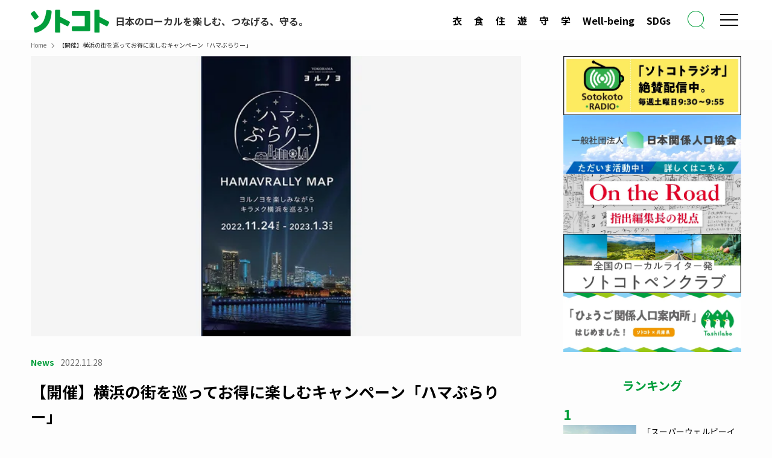

--- FILE ---
content_type: text/html; charset=UTF-8
request_url: https://sotokoto-online.jp/news/16676
body_size: 26346
content:

  <!DOCTYPE html>
<html lang="ja" data-loaded="false" data-scrolled="false" data-spmenu="closed">

<head>
  <!-- facebook-domain-verification -->
  <meta name="facebook-domain-verification" content="ipkizh0m7x79hkkrade2h9pj3qv7nq">
  <!-- /facebook-domain-verification -->
  <!-- Google Tag Manager -->
  <script>
    (function(w, d, s, l, i) {
      w[l] = w[l] || [];
      w[l].push({
        'gtm.start': new Date().getTime(),
        event: 'gtm.js'
      });
      var f = d.getElementsByTagName(s)[0],
        j = d.createElement(s),
        dl = l != 'dataLayer' ? '&l=' + l : '';
      j.async = true;
      j.src =
        'https://www.googletagmanager.com/gtm.js?id=' + i + dl;
      f.parentNode.insertBefore(j, f);
    })(window, document, 'script', 'dataLayer', 'GTM-NQRSWZ9');
  </script>
  <!-- End Google Tag Manager -->
  <!-- gacraft -->
  <script src="https://gacraft.jp/publish/sotokoto.js"></script>
  <!-- /gacraft -->
  <!-- Google AdSense  -->
  <script data-ad-client="ca-pub-8620515761647478" async src="https://pagead2.googlesyndication.com/pagead/js/adsbygoogle.js"></script>
  <!-- /Google AdSense  -->
  <!-- ytag -->
  <script async src="https://s.yimg.jp/images/listing/tool/cv/ytag.js"></script>
  <script>
    window.yjDataLayer = window.yjDataLayer || [];

    function ytag() {
      yjDataLayer.push(arguments);
    }
    ytag({
      "type": "ycl_cookie",
      "config": {
        "ycl_use_non_cookie_storage": true
      }
    });
  </script>
  <!-- /ytag -->
  <!-- google-site-verification -->
  <meta name="google-site-verification" content="RMpapWCuIQxFhkp8iGjCYGzZ2-j6jEcPIymXJ8Qd9Hs">
  <!-- google-site-verification -->
  <meta charset="utf-8">
  <meta name="format-detection" content="telephone=no">
  <meta http-equiv="X-UA-Compatible" content="IE=edge">
  <meta name="viewport" content="width=device-width, viewport-fit=cover">
  <title>【開催】横浜の街を巡ってお得に楽しむキャンペーン「ハマぶらりー」 | sotokoto online（ソトコトオンライン）</title>
<meta name='robots' content='max-image-preview:large' />
<link rel="alternate" type="application/rss+xml" title="sotokoto online（ソトコトオンライン） &raquo; フィード" href="https://sotokoto-online.jp/feed" />

<!-- SEO SIMPLE PACK 3.6.2 -->
<meta name="description" content="横浜港を活かしたダイナミックなアートイルミネーション「ヨルノヨ」のキャンペーン ディナーブッフェ券などの豪華賞品が、抽選で計194名に当たるスタンプラリーや横浜市内の67店舗で使えるクーポンも！クリエイティブ・ライト・ヨコハマ実行委員会は、">
<meta name="keywords" content="ソトコト,ソーシャル,マガジン,エコ,ライフスタイル,関係人口,LGBT,コミュニティ,オーガニック,地域活性化,地方創生,ロハス,ローカル,サステナビリティ,SDGs,移住・定住,エシカル消費,フェアトレード">
<link rel="canonical" href="https://sotokoto-online.jp/news/16676">
<meta property="og:locale" content="ja_JP">
<meta property="og:type" content="article">
<meta property="og:image" content="https://sotokoto-online.jp/cp/wp-content/uploads/2023/07/e75b1409-ecba-4eec-9d0a-d47b8998d94b.png">
<meta property="og:title" content="【開催】横浜の街を巡ってお得に楽しむキャンペーン「ハマぶらりー」 | sotokoto online（ソトコトオンライン）">
<meta property="og:description" content="横浜港を活かしたダイナミックなアートイルミネーション「ヨルノヨ」のキャンペーン ディナーブッフェ券などの豪華賞品が、抽選で計194名に当たるスタンプラリーや横浜市内の67店舗で使えるクーポンも！クリエイティブ・ライト・ヨコハマ実行委員会は、">
<meta property="og:url" content="https://sotokoto-online.jp/news/16676">
<meta property="og:site_name" content="sotokoto online（ソトコトオンライン）">
<meta name="twitter:card" content="summary_large_image">
<!-- Google Analytics (gtag.js) -->
<script async src="https://www.googletagmanager.com/gtag/js?id=G-RJ39GS4L64"></script>
<script>
	window.dataLayer = window.dataLayer || [];
	function gtag(){dataLayer.push(arguments);}
	gtag("js", new Date());
	gtag("config", "G-RJ39GS4L64");
</script>
	<!-- / SEO SIMPLE PACK -->

<style id='wp-img-auto-sizes-contain-inline-css' type='text/css'>
img:is([sizes=auto i],[sizes^="auto," i]){contain-intrinsic-size:3000px 1500px}
/*# sourceURL=wp-img-auto-sizes-contain-inline-css */
</style>
<style id='wp-block-library-inline-css' type='text/css'>
:root{--wp-block-synced-color:#7a00df;--wp-block-synced-color--rgb:122,0,223;--wp-bound-block-color:var(--wp-block-synced-color);--wp-editor-canvas-background:#ddd;--wp-admin-theme-color:#007cba;--wp-admin-theme-color--rgb:0,124,186;--wp-admin-theme-color-darker-10:#006ba1;--wp-admin-theme-color-darker-10--rgb:0,107,160.5;--wp-admin-theme-color-darker-20:#005a87;--wp-admin-theme-color-darker-20--rgb:0,90,135;--wp-admin-border-width-focus:2px}@media (min-resolution:192dpi){:root{--wp-admin-border-width-focus:1.5px}}.wp-element-button{cursor:pointer}:root .has-very-light-gray-background-color{background-color:#eee}:root .has-very-dark-gray-background-color{background-color:#313131}:root .has-very-light-gray-color{color:#eee}:root .has-very-dark-gray-color{color:#313131}:root .has-vivid-green-cyan-to-vivid-cyan-blue-gradient-background{background:linear-gradient(135deg,#00d084,#0693e3)}:root .has-purple-crush-gradient-background{background:linear-gradient(135deg,#34e2e4,#4721fb 50%,#ab1dfe)}:root .has-hazy-dawn-gradient-background{background:linear-gradient(135deg,#faaca8,#dad0ec)}:root .has-subdued-olive-gradient-background{background:linear-gradient(135deg,#fafae1,#67a671)}:root .has-atomic-cream-gradient-background{background:linear-gradient(135deg,#fdd79a,#004a59)}:root .has-nightshade-gradient-background{background:linear-gradient(135deg,#330968,#31cdcf)}:root .has-midnight-gradient-background{background:linear-gradient(135deg,#020381,#2874fc)}:root{--wp--preset--font-size--normal:16px;--wp--preset--font-size--huge:42px}.has-regular-font-size{font-size:1em}.has-larger-font-size{font-size:2.625em}.has-normal-font-size{font-size:var(--wp--preset--font-size--normal)}.has-huge-font-size{font-size:var(--wp--preset--font-size--huge)}.has-text-align-center{text-align:center}.has-text-align-left{text-align:left}.has-text-align-right{text-align:right}.has-fit-text{white-space:nowrap!important}#end-resizable-editor-section{display:none}.aligncenter{clear:both}.items-justified-left{justify-content:flex-start}.items-justified-center{justify-content:center}.items-justified-right{justify-content:flex-end}.items-justified-space-between{justify-content:space-between}.screen-reader-text{border:0;clip-path:inset(50%);height:1px;margin:-1px;overflow:hidden;padding:0;position:absolute;width:1px;word-wrap:normal!important}.screen-reader-text:focus{background-color:#ddd;clip-path:none;color:#444;display:block;font-size:1em;height:auto;left:5px;line-height:normal;padding:15px 23px 14px;text-decoration:none;top:5px;width:auto;z-index:100000}html :where(.has-border-color){border-style:solid}html :where([style*=border-top-color]){border-top-style:solid}html :where([style*=border-right-color]){border-right-style:solid}html :where([style*=border-bottom-color]){border-bottom-style:solid}html :where([style*=border-left-color]){border-left-style:solid}html :where([style*=border-width]){border-style:solid}html :where([style*=border-top-width]){border-top-style:solid}html :where([style*=border-right-width]){border-right-style:solid}html :where([style*=border-bottom-width]){border-bottom-style:solid}html :where([style*=border-left-width]){border-left-style:solid}html :where(img[class*=wp-image-]){height:auto;max-width:100%}:where(figure){margin:0 0 1em}html :where(.is-position-sticky){--wp-admin--admin-bar--position-offset:var(--wp-admin--admin-bar--height,0px)}@media screen and (max-width:600px){html :where(.is-position-sticky){--wp-admin--admin-bar--position-offset:0px}}

/*# sourceURL=wp-block-library-inline-css */
</style><style id='global-styles-inline-css' type='text/css'>
:root{--wp--preset--aspect-ratio--square: 1;--wp--preset--aspect-ratio--4-3: 4/3;--wp--preset--aspect-ratio--3-4: 3/4;--wp--preset--aspect-ratio--3-2: 3/2;--wp--preset--aspect-ratio--2-3: 2/3;--wp--preset--aspect-ratio--16-9: 16/9;--wp--preset--aspect-ratio--9-16: 9/16;--wp--preset--color--black: #000;--wp--preset--color--cyan-bluish-gray: #abb8c3;--wp--preset--color--white: #fff;--wp--preset--color--pale-pink: #f78da7;--wp--preset--color--vivid-red: #cf2e2e;--wp--preset--color--luminous-vivid-orange: #ff6900;--wp--preset--color--luminous-vivid-amber: #fcb900;--wp--preset--color--light-green-cyan: #7bdcb5;--wp--preset--color--vivid-green-cyan: #00d084;--wp--preset--color--pale-cyan-blue: #8ed1fc;--wp--preset--color--vivid-cyan-blue: #0693e3;--wp--preset--color--vivid-purple: #9b51e0;--wp--preset--color--swl-main: var(--color_main);--wp--preset--color--swl-main-thin: var(--color_main_thin);--wp--preset--color--swl-gray: var(--color_gray);--wp--preset--color--swl-deep-01: var(--color_deep01);--wp--preset--color--swl-deep-02: var(--color_deep02);--wp--preset--color--swl-deep-03: var(--color_deep03);--wp--preset--color--swl-deep-04: var(--color_deep04);--wp--preset--color--swl-pale-01: var(--color_pale01);--wp--preset--color--swl-pale-02: var(--color_pale02);--wp--preset--color--swl-pale-03: var(--color_pale03);--wp--preset--color--swl-pale-04: var(--color_pale04);--wp--preset--gradient--vivid-cyan-blue-to-vivid-purple: linear-gradient(135deg,rgb(6,147,227) 0%,rgb(155,81,224) 100%);--wp--preset--gradient--light-green-cyan-to-vivid-green-cyan: linear-gradient(135deg,rgb(122,220,180) 0%,rgb(0,208,130) 100%);--wp--preset--gradient--luminous-vivid-amber-to-luminous-vivid-orange: linear-gradient(135deg,rgb(252,185,0) 0%,rgb(255,105,0) 100%);--wp--preset--gradient--luminous-vivid-orange-to-vivid-red: linear-gradient(135deg,rgb(255,105,0) 0%,rgb(207,46,46) 100%);--wp--preset--gradient--very-light-gray-to-cyan-bluish-gray: linear-gradient(135deg,rgb(238,238,238) 0%,rgb(169,184,195) 100%);--wp--preset--gradient--cool-to-warm-spectrum: linear-gradient(135deg,rgb(74,234,220) 0%,rgb(151,120,209) 20%,rgb(207,42,186) 40%,rgb(238,44,130) 60%,rgb(251,105,98) 80%,rgb(254,248,76) 100%);--wp--preset--gradient--blush-light-purple: linear-gradient(135deg,rgb(255,206,236) 0%,rgb(152,150,240) 100%);--wp--preset--gradient--blush-bordeaux: linear-gradient(135deg,rgb(254,205,165) 0%,rgb(254,45,45) 50%,rgb(107,0,62) 100%);--wp--preset--gradient--luminous-dusk: linear-gradient(135deg,rgb(255,203,112) 0%,rgb(199,81,192) 50%,rgb(65,88,208) 100%);--wp--preset--gradient--pale-ocean: linear-gradient(135deg,rgb(255,245,203) 0%,rgb(182,227,212) 50%,rgb(51,167,181) 100%);--wp--preset--gradient--electric-grass: linear-gradient(135deg,rgb(202,248,128) 0%,rgb(113,206,126) 100%);--wp--preset--gradient--midnight: linear-gradient(135deg,rgb(2,3,129) 0%,rgb(40,116,252) 100%);--wp--preset--font-size--small: 0.9em;--wp--preset--font-size--medium: 1.1em;--wp--preset--font-size--large: 1.25em;--wp--preset--font-size--x-large: 42px;--wp--preset--font-size--xs: 0.75em;--wp--preset--font-size--huge: 1.6em;--wp--preset--spacing--20: 0.44rem;--wp--preset--spacing--30: 0.67rem;--wp--preset--spacing--40: 1rem;--wp--preset--spacing--50: 1.5rem;--wp--preset--spacing--60: 2.25rem;--wp--preset--spacing--70: 3.38rem;--wp--preset--spacing--80: 5.06rem;--wp--preset--shadow--natural: 6px 6px 9px rgba(0, 0, 0, 0.2);--wp--preset--shadow--deep: 12px 12px 50px rgba(0, 0, 0, 0.4);--wp--preset--shadow--sharp: 6px 6px 0px rgba(0, 0, 0, 0.2);--wp--preset--shadow--outlined: 6px 6px 0px -3px rgb(255, 255, 255), 6px 6px rgb(0, 0, 0);--wp--preset--shadow--crisp: 6px 6px 0px rgb(0, 0, 0);}:where(.is-layout-flex){gap: 0.5em;}:where(.is-layout-grid){gap: 0.5em;}body .is-layout-flex{display: flex;}.is-layout-flex{flex-wrap: wrap;align-items: center;}.is-layout-flex > :is(*, div){margin: 0;}body .is-layout-grid{display: grid;}.is-layout-grid > :is(*, div){margin: 0;}:where(.wp-block-columns.is-layout-flex){gap: 2em;}:where(.wp-block-columns.is-layout-grid){gap: 2em;}:where(.wp-block-post-template.is-layout-flex){gap: 1.25em;}:where(.wp-block-post-template.is-layout-grid){gap: 1.25em;}.has-black-color{color: var(--wp--preset--color--black) !important;}.has-cyan-bluish-gray-color{color: var(--wp--preset--color--cyan-bluish-gray) !important;}.has-white-color{color: var(--wp--preset--color--white) !important;}.has-pale-pink-color{color: var(--wp--preset--color--pale-pink) !important;}.has-vivid-red-color{color: var(--wp--preset--color--vivid-red) !important;}.has-luminous-vivid-orange-color{color: var(--wp--preset--color--luminous-vivid-orange) !important;}.has-luminous-vivid-amber-color{color: var(--wp--preset--color--luminous-vivid-amber) !important;}.has-light-green-cyan-color{color: var(--wp--preset--color--light-green-cyan) !important;}.has-vivid-green-cyan-color{color: var(--wp--preset--color--vivid-green-cyan) !important;}.has-pale-cyan-blue-color{color: var(--wp--preset--color--pale-cyan-blue) !important;}.has-vivid-cyan-blue-color{color: var(--wp--preset--color--vivid-cyan-blue) !important;}.has-vivid-purple-color{color: var(--wp--preset--color--vivid-purple) !important;}.has-black-background-color{background-color: var(--wp--preset--color--black) !important;}.has-cyan-bluish-gray-background-color{background-color: var(--wp--preset--color--cyan-bluish-gray) !important;}.has-white-background-color{background-color: var(--wp--preset--color--white) !important;}.has-pale-pink-background-color{background-color: var(--wp--preset--color--pale-pink) !important;}.has-vivid-red-background-color{background-color: var(--wp--preset--color--vivid-red) !important;}.has-luminous-vivid-orange-background-color{background-color: var(--wp--preset--color--luminous-vivid-orange) !important;}.has-luminous-vivid-amber-background-color{background-color: var(--wp--preset--color--luminous-vivid-amber) !important;}.has-light-green-cyan-background-color{background-color: var(--wp--preset--color--light-green-cyan) !important;}.has-vivid-green-cyan-background-color{background-color: var(--wp--preset--color--vivid-green-cyan) !important;}.has-pale-cyan-blue-background-color{background-color: var(--wp--preset--color--pale-cyan-blue) !important;}.has-vivid-cyan-blue-background-color{background-color: var(--wp--preset--color--vivid-cyan-blue) !important;}.has-vivid-purple-background-color{background-color: var(--wp--preset--color--vivid-purple) !important;}.has-black-border-color{border-color: var(--wp--preset--color--black) !important;}.has-cyan-bluish-gray-border-color{border-color: var(--wp--preset--color--cyan-bluish-gray) !important;}.has-white-border-color{border-color: var(--wp--preset--color--white) !important;}.has-pale-pink-border-color{border-color: var(--wp--preset--color--pale-pink) !important;}.has-vivid-red-border-color{border-color: var(--wp--preset--color--vivid-red) !important;}.has-luminous-vivid-orange-border-color{border-color: var(--wp--preset--color--luminous-vivid-orange) !important;}.has-luminous-vivid-amber-border-color{border-color: var(--wp--preset--color--luminous-vivid-amber) !important;}.has-light-green-cyan-border-color{border-color: var(--wp--preset--color--light-green-cyan) !important;}.has-vivid-green-cyan-border-color{border-color: var(--wp--preset--color--vivid-green-cyan) !important;}.has-pale-cyan-blue-border-color{border-color: var(--wp--preset--color--pale-cyan-blue) !important;}.has-vivid-cyan-blue-border-color{border-color: var(--wp--preset--color--vivid-cyan-blue) !important;}.has-vivid-purple-border-color{border-color: var(--wp--preset--color--vivid-purple) !important;}.has-vivid-cyan-blue-to-vivid-purple-gradient-background{background: var(--wp--preset--gradient--vivid-cyan-blue-to-vivid-purple) !important;}.has-light-green-cyan-to-vivid-green-cyan-gradient-background{background: var(--wp--preset--gradient--light-green-cyan-to-vivid-green-cyan) !important;}.has-luminous-vivid-amber-to-luminous-vivid-orange-gradient-background{background: var(--wp--preset--gradient--luminous-vivid-amber-to-luminous-vivid-orange) !important;}.has-luminous-vivid-orange-to-vivid-red-gradient-background{background: var(--wp--preset--gradient--luminous-vivid-orange-to-vivid-red) !important;}.has-very-light-gray-to-cyan-bluish-gray-gradient-background{background: var(--wp--preset--gradient--very-light-gray-to-cyan-bluish-gray) !important;}.has-cool-to-warm-spectrum-gradient-background{background: var(--wp--preset--gradient--cool-to-warm-spectrum) !important;}.has-blush-light-purple-gradient-background{background: var(--wp--preset--gradient--blush-light-purple) !important;}.has-blush-bordeaux-gradient-background{background: var(--wp--preset--gradient--blush-bordeaux) !important;}.has-luminous-dusk-gradient-background{background: var(--wp--preset--gradient--luminous-dusk) !important;}.has-pale-ocean-gradient-background{background: var(--wp--preset--gradient--pale-ocean) !important;}.has-electric-grass-gradient-background{background: var(--wp--preset--gradient--electric-grass) !important;}.has-midnight-gradient-background{background: var(--wp--preset--gradient--midnight) !important;}.has-small-font-size{font-size: var(--wp--preset--font-size--small) !important;}.has-medium-font-size{font-size: var(--wp--preset--font-size--medium) !important;}.has-large-font-size{font-size: var(--wp--preset--font-size--large) !important;}.has-x-large-font-size{font-size: var(--wp--preset--font-size--x-large) !important;}
/*# sourceURL=global-styles-inline-css */
</style>

<link rel='stylesheet' id='swell-icons-css' href='https://sotokoto-online.jp/cp/wp-content/themes/swell/build/css/swell-icons.css?ver=2.15.0' type='text/css' media='all' />
<link rel='stylesheet' id='main_style-css' href='https://sotokoto-online.jp/cp/wp-content/themes/swell/build/css/main.css?ver=2.15.0' type='text/css' media='all' />
<link rel='stylesheet' id='swell_blocks-css' href='https://sotokoto-online.jp/cp/wp-content/themes/swell/build/css/blocks.css?ver=2.15.0' type='text/css' media='all' />
<style id='swell_custom-inline-css' type='text/css'>
:root{--swl-fz--content:4vw;--swl-font_family:"Noto Sans JP", sans-serif;--swl-font_weight:400;--color_main:#019e3b;--color_text:#333;--color_link:#019e3b;--color_htag:#019e3b;--color_bg:#fdfdfd;--color_gradient1:#d8ffff;--color_gradient2:#87e7ff;--color_main_thin:rgba(1, 198, 74, 0.05 );--color_main_dark:rgba(1, 119, 44, 1 );--color_list_check:#019e3b;--color_list_num:#019e3b;--color_list_good:#86dd7b;--color_list_triangle:#f4e03a;--color_list_bad:#f36060;--color_faq_q:#d55656;--color_faq_a:#6599b7;--color_icon_good:#3cd250;--color_icon_good_bg:#ecffe9;--color_icon_bad:#4b73eb;--color_icon_bad_bg:#eafaff;--color_icon_info:#f578b4;--color_icon_info_bg:#fff0fa;--color_icon_announce:#ffa537;--color_icon_announce_bg:#fff5f0;--color_icon_pen:#7a7a7a;--color_icon_pen_bg:#f7f7f7;--color_icon_book:#787364;--color_icon_book_bg:#f8f6ef;--color_icon_point:#ffa639;--color_icon_check:#86d67c;--color_icon_batsu:#f36060;--color_icon_hatena:#5295cc;--color_icon_caution:#f7da38;--color_icon_memo:#84878a;--color_deep01:#e44141;--color_deep02:#3d79d5;--color_deep03:#63a84d;--color_deep04:#f09f4d;--color_pale01:#fff2f0;--color_pale02:#f3f8fd;--color_pale03:#f1f9ee;--color_pale04:#fdf9ee;--color_mark_blue:#b7e3ff;--color_mark_green:#bdf9c3;--color_mark_yellow:#fcf69f;--color_mark_orange:#ffddbc;--border01:solid 1px var(--color_main);--border02:double 4px var(--color_main);--border03:dashed 2px var(--color_border);--border04:solid 4px var(--color_gray);--card_posts_thumb_ratio:56.25%;--list_posts_thumb_ratio:61.805%;--big_posts_thumb_ratio:56.25%;--thumb_posts_thumb_ratio:61.805%;--blogcard_thumb_ratio:56.25%;--color_header_bg:#fdfdfd;--color_header_text:#333;--color_footer_bg:#019e3b;--color_footer_text:#ffffff;--container_size:1200px;--article_size:900px;--logo_size_sp:48px;--logo_size_pc:30px;--logo_size_pcfix:30px;}.swl-cell-bg[data-icon="doubleCircle"]{--cell-icon-color:#ffc977}.swl-cell-bg[data-icon="circle"]{--cell-icon-color:#94e29c}.swl-cell-bg[data-icon="triangle"]{--cell-icon-color:#eeda2f}.swl-cell-bg[data-icon="close"]{--cell-icon-color:#ec9191}.swl-cell-bg[data-icon="hatena"]{--cell-icon-color:#93c9da}.swl-cell-bg[data-icon="check"]{--cell-icon-color:#94e29c}.swl-cell-bg[data-icon="line"]{--cell-icon-color:#9b9b9b}.cap_box[data-colset="col1"]{--capbox-color:#f59b5f;--capbox-color--bg:#fff8eb}.cap_box[data-colset="col2"]{--capbox-color:#5fb9f5;--capbox-color--bg:#edf5ff}.cap_box[data-colset="col3"]{--capbox-color:#2fcd90;--capbox-color--bg:#eafaf2}.red_{--the-btn-color:#f74a4a;--the-btn-color2:#ffbc49;--the-solid-shadow: rgba(185, 56, 56, 1 )}.blue_{--the-btn-color:#338df4;--the-btn-color2:#35eaff;--the-solid-shadow: rgba(38, 106, 183, 1 )}.green_{--the-btn-color:#019e3b;--the-btn-color2:#7bf7bd;--the-solid-shadow: rgba(1, 119, 44, 1 )}.is-style-btn_normal{--the-btn-radius:80px}.is-style-btn_solid{--the-btn-radius:80px}.is-style-btn_shiny{--the-btn-radius:80px}.is-style-btn_line{--the-btn-radius:80px}.post_content blockquote{padding:1.5em 2em 1.5em 3em}.post_content blockquote::before{content:"";display:block;width:5px;height:calc(100% - 3em);top:1.5em;left:1.5em;border-left:solid 1px rgba(180,180,180,.75);border-right:solid 1px rgba(180,180,180,.75);}.mark_blue{background:-webkit-linear-gradient(transparent 64%,var(--color_mark_blue) 0%);background:linear-gradient(transparent 64%,var(--color_mark_blue) 0%)}.mark_green{background:-webkit-linear-gradient(transparent 64%,var(--color_mark_green) 0%);background:linear-gradient(transparent 64%,var(--color_mark_green) 0%)}.mark_yellow{background:-webkit-linear-gradient(transparent 64%,var(--color_mark_yellow) 0%);background:linear-gradient(transparent 64%,var(--color_mark_yellow) 0%)}.mark_orange{background:-webkit-linear-gradient(transparent 64%,var(--color_mark_orange) 0%);background:linear-gradient(transparent 64%,var(--color_mark_orange) 0%)}[class*="is-style-icon_"]{color:#333;border-width:0}[class*="is-style-big_icon_"]{border-width:2px;border-style:solid}[data-col="gray"] .c-balloon__text{background:#f7f7f7;border-color:#ccc}[data-col="gray"] .c-balloon__before{border-right-color:#f7f7f7}[data-col="green"] .c-balloon__text{background:#d1f8c2;border-color:#9ddd93}[data-col="green"] .c-balloon__before{border-right-color:#d1f8c2}[data-col="blue"] .c-balloon__text{background:#e2f6ff;border-color:#93d2f0}[data-col="blue"] .c-balloon__before{border-right-color:#e2f6ff}[data-col="red"] .c-balloon__text{background:#ffebeb;border-color:#f48789}[data-col="red"] .c-balloon__before{border-right-color:#ffebeb}[data-col="yellow"] .c-balloon__text{background:#f9f7d2;border-color:#fbe593}[data-col="yellow"] .c-balloon__before{border-right-color:#f9f7d2}.-type-list2 .p-postList__body::after,.-type-big .p-postList__body::after{content: "READ MORE »";}.c-postThumb__cat{background-color:#019e3b;color:#fff;background-image: repeating-linear-gradient(-45deg,rgba(255,255,255,.1),rgba(255,255,255,.1) 6px,transparent 6px,transparent 12px)}.post_content h2:where(:not([class^="swell-block-"]):not(.faq_q):not(.p-postList__title))::before{position:absolute;display:block;pointer-events:none}.post_content h4:where(:not([class^="swell-block-"]):not(.faq_q):not(.p-postList__title)){padding:0 0 0 16px;border-left:solid 2px var(--color_htag)}.l-header{box-shadow: 0 1px 4px rgba(0,0,0,.12)}.l-header__bar{color:#fff;background:var(--color_main)}.l-header__menuBtn{order:1}.l-header__customBtn{order:3}.c-gnav a::after{background:var(--color_main);width:100%;height:2px;transform:scaleX(0)}.p-spHeadMenu .menu-item.-current{border-bottom-color:var(--color_main)}.c-gnav > li:hover > a::after,.c-gnav > .-current > a::after{transform: scaleX(1)}.c-gnav .sub-menu{color:#333;background:#fff}.l-fixHeader::before{opacity:1}#pagetop{border-radius:50%}.c-widget__title.-spmenu{padding:.5em .75em;border-radius:var(--swl-radius--2, 0px);background:var(--color_main);color:#fff;}.c-widget__title.-footer{padding:.5em}.c-widget__title.-footer::before{content:"";bottom:0;left:0;width:40%;z-index:1;background:var(--color_main)}.c-widget__title.-footer::after{content:"";bottom:0;left:0;width:100%;background:var(--color_border)}.c-secTitle{border-left:solid 2px var(--color_main);padding:0em .75em}.p-spMenu{color:#333}.p-spMenu__inner::before{background:#fdfdfd;opacity:1}.p-spMenu__overlay{background:#000;opacity:0.6}[class*="page-numbers"]{border-radius:50%;margin:4px;color:var(--color_main);border: solid 1px var(--color_main)}a{text-decoration: none}.l-topTitleArea.c-filterLayer::before{background-color:#000;opacity:0.2;content:""}.p-toc__list.is-style-index li::before{color:var(--color_main)}@media screen and (min-width: 960px){:root{}}@media screen and (max-width: 959px){:root{}.l-header__logo{order:2;text-align:center}}@media screen and (min-width: 600px){:root{--swl-fz--content:16px;}}@media screen and (max-width: 599px){:root{}}@media (min-width: 1108px) {.alignwide{left:-100px;width:calc(100% + 200px);}}@media (max-width: 1108px) {.-sidebar-off .swell-block-fullWide__inner.l-container .alignwide{left:0px;width:100%;}}.l-fixHeader .l-fixHeader__gnav{order:0}[data-scrolled=true] .l-fixHeader[data-ready]{opacity:1;-webkit-transform:translateY(0)!important;transform:translateY(0)!important;visibility:visible}.-body-solid .l-fixHeader{box-shadow:0 2px 4px var(--swl-color_shadow)}.l-fixHeader__inner{align-items:stretch;color:var(--color_header_text);display:flex;padding-bottom:0;padding-top:0;position:relative;z-index:1}.l-fixHeader__logo{align-items:center;display:flex;line-height:1;margin-right:24px;order:0;padding:16px 0}.l-header__bar{position:relative;width:100%}.l-header__bar .c-catchphrase{color:inherit;font-size:12px;letter-spacing:var(--swl-letter_spacing,.2px);line-height:14px;margin-right:auto;overflow:hidden;padding:4px 0;white-space:nowrap;width:50%}.l-header__bar .c-iconList .c-iconList__link{margin:0;padding:4px 6px}.l-header__barInner{align-items:center;display:flex;justify-content:flex-end}@media (min-width:960px){.-series .l-header__inner{align-items:stretch;display:flex}.-series .l-header__logo{align-items:center;display:flex;flex-wrap:wrap;margin-right:24px;padding:16px 0}.-series .l-header__logo .c-catchphrase{font-size:13px;padding:4px 0}.-series .c-headLogo{margin-right:16px}.-series-right .l-header__inner{justify-content:space-between}.-series-right .c-gnavWrap{margin-left:auto}.-series-right .w-header{margin-left:12px}.-series-left .w-header{margin-left:auto}}@media (min-width:960px) and (min-width:600px){.-series .c-headLogo{max-width:400px}}.c-gnav .sub-menu a:before,.c-listMenu a:before{-webkit-font-smoothing:antialiased;-moz-osx-font-smoothing:grayscale;font-family:icomoon!important;font-style:normal;font-variant:normal;font-weight:400;line-height:1;text-transform:none}.c-submenuToggleBtn{display:none}.c-listMenu a{padding:.75em 1em .75em 1.5em;transition:padding .25s}.c-listMenu a:hover{padding-left:1.75em;padding-right:.75em}.c-gnav .sub-menu a:before,.c-listMenu a:before{color:inherit;content:"\e921";display:inline-block;left:2px;position:absolute;top:50%;-webkit-transform:translateY(-50%);transform:translateY(-50%);vertical-align:middle}.widget_categories>ul>.cat-item>a,.wp-block-categories-list>li>a{padding-left:1.75em}.c-listMenu .children,.c-listMenu .sub-menu{margin:0}.c-listMenu .children a,.c-listMenu .sub-menu a{font-size:.9em;padding-left:2.5em}.c-listMenu .children a:before,.c-listMenu .sub-menu a:before{left:1em}.c-listMenu .children a:hover,.c-listMenu .sub-menu a:hover{padding-left:2.75em}.c-listMenu .children ul a,.c-listMenu .sub-menu ul a{padding-left:3.25em}.c-listMenu .children ul a:before,.c-listMenu .sub-menu ul a:before{left:1.75em}.c-listMenu .children ul a:hover,.c-listMenu .sub-menu ul a:hover{padding-left:3.5em}.c-gnav li:hover>.sub-menu{opacity:1;visibility:visible}.c-gnav .sub-menu:before{background:inherit;content:"";height:100%;left:0;position:absolute;top:0;width:100%;z-index:0}.c-gnav .sub-menu .sub-menu{left:100%;top:0;z-index:-1}.c-gnav .sub-menu a{padding-left:2em}.c-gnav .sub-menu a:before{left:.5em}.c-gnav .sub-menu a:hover .ttl{left:4px}:root{--color_content_bg:#fff;}.c-widget__title.-side{padding:0 .5em .5em}.c-widget__title.-side::before{content:"";bottom:0;left:0;width:40%;z-index:1;background:var(--color_main)}.c-widget__title.-side::after{content:"";bottom:0;left:0;width:100%;background:var(--color_border)}.c-shareBtns__btn:not(:hover){background:none}.-fix .c-shareBtns__btn:not(:hover){background:#fff}.c-shareBtns__btn:not(:hover) .c-shareBtns__icon{color:inherit}.c-shareBtns__item:not(:last-child){margin-right:8px}.c-shareBtns__btn{padding:8px 0;transition:background-color .25s;border: solid 1px}.single.-index-off .w-beforeToc{display:none}@media screen and (min-width: 960px){:root{}}@media screen and (max-width: 959px){:root{}}@media screen and (min-width: 600px){:root{}}@media screen and (max-width: 599px){:root{}}.l-content{padding-top:4vw}.p-breadcrumb+.l-content{padding-top:0}.-frame-on .l-mainContent{background:#fff;border-radius:var(--swl-radius--4,0);padding:3vw}.-frame-on-sidebar #sidebar .c-widget{background:#fff;border-radius:var(--swl-radius--4,0);padding:16px}.-frame-on-sidebar #sidebar .widget_swell_prof_widget{padding:0!important}.-frame-on-sidebar #sidebar .p-profileBox{background:#fff;border:none;color:#333}.-frame-on-sidebar #sidebar .calendar_wrap{border:none;padding:0}.-frame-border .l-mainContent,.-frame-border.-frame-on-sidebar #sidebar .c-widget{box-shadow:0 0 1px var(--swl-color_shadow)}.swell-block-fullWide__inner .alignwide{left:0;width:100%}.swell-block-fullWide__inner .alignfull{left:calc(0px - var(--swl-fw_inner_pad, 0))!important;margin-left:0!important;margin-right:0!important;width:calc(100% + var(--swl-fw_inner_pad, 0)*2)!important}@media not all and (min-width:960px){.alignwide,.l-content .alignfull{left:-3vw;width:calc(100% + 6vw)}.l-content{padding-left:2vw;padding-right:2vw}.-frame-on{--swl-pad_container:2vw;--swl-h2-margin--x:-3vw}.-frame-off-sidebar .l-sidebar{padding-left:1vw;padding-right:1vw}.swell-block-fullWide__inner.l-article{--swl-fw_inner_pad:calc(var(--swl-pad_container, 2vw) + 3vw)}.swell-block-fullWide__inner.l-container{--swl-fw_inner_pad:var(--swl-pad_container,2vw)}.swell-block-fullWide__inner.l-article .alignwide{left:-1.5vw;width:calc(100% + 3vw)}}@media (min-width:960px){.alignwide,.l-content .alignfull{left:-48px;width:calc(100% + 96px)}.l-content .c-widget .alignfull{left:-32px;width:calc(100% + 64px)}.-frame-on .l-mainContent{padding:32px}.swell-block-fullWide__inner.l-article{--swl-fw_inner_pad:calc(var(--swl-pad_post_content) + 32px)}.swell-block-fullWide__inner.l-container{--swl-fw_inner_pad:16px}.swell-block-fullWide__inner.l-article .alignwide{left:-16px;width:calc(100% + 32px)}}@media (min-width:600px){.l-content{padding-top:2em}}.p-relatedPosts .p-postList__item{margin-bottom:1.5em}.p-relatedPosts .p-postList__times,.p-relatedPosts .p-postList__times>:last-child{margin-right:0}@media (min-width:600px){.p-relatedPosts .p-postList__item{width:33.33333%}}@media screen and (min-width:600px) and (max-width:1239px){.p-relatedPosts .p-postList__item:nth-child(7),.p-relatedPosts .p-postList__item:nth-child(8){display:none}}@media screen and (min-width:1240px){.p-relatedPosts .p-postList__item{width:25%}}.-index-off .p-toc,.swell-toc-placeholder:empty{display:none}.p-toc.-modal{height:100%;margin:0;overflow-y:auto;padding:0}#main_content .p-toc{border-radius:var(--swl-radius--2,0);margin:4em auto;max-width:800px}#sidebar .p-toc{margin-top:-.5em}.p-toc .__pn:before{content:none!important;counter-increment:none}.p-toc .__prev{margin:0 0 1em}.p-toc .__next{margin:1em 0 0}.p-toc.is-omitted:not([data-omit=ct]) [data-level="2"] .p-toc__childList{height:0;margin-bottom:-.5em;visibility:hidden}.p-toc.is-omitted:not([data-omit=nest]){position:relative}.p-toc.is-omitted:not([data-omit=nest]):before{background:linear-gradient(hsla(0,0%,100%,0),var(--color_bg));bottom:5em;content:"";height:4em;left:0;opacity:.75;pointer-events:none;position:absolute;width:100%;z-index:1}.p-toc.is-omitted:not([data-omit=nest]):after{background:var(--color_bg);bottom:0;content:"";height:5em;left:0;opacity:.75;position:absolute;width:100%;z-index:1}.p-toc.is-omitted:not([data-omit=nest]) .__next,.p-toc.is-omitted:not([data-omit=nest]) [data-omit="1"]{display:none}.p-toc .p-toc__expandBtn{background-color:#f7f7f7;border:rgba(0,0,0,.2);border-radius:5em;box-shadow:0 0 0 1px #bbb;color:#333;display:block;font-size:14px;line-height:1.5;margin:.75em auto 0;min-width:6em;padding:.5em 1em;position:relative;transition:box-shadow .25s;z-index:2}.p-toc[data-omit=nest] .p-toc__expandBtn{display:inline-block;font-size:13px;margin:0 0 0 1.25em;padding:.5em .75em}.p-toc:not([data-omit=nest]) .p-toc__expandBtn:after,.p-toc:not([data-omit=nest]) .p-toc__expandBtn:before{border-top-color:inherit;border-top-style:dotted;border-top-width:3px;content:"";display:block;height:1px;position:absolute;top:calc(50% - 1px);transition:border-color .25s;width:100%;width:22px}.p-toc:not([data-omit=nest]) .p-toc__expandBtn:before{right:calc(100% + 1em)}.p-toc:not([data-omit=nest]) .p-toc__expandBtn:after{left:calc(100% + 1em)}.p-toc.is-expanded .p-toc__expandBtn{border-color:transparent}.p-toc__ttl{display:block;font-size:1.2em;line-height:1;position:relative;text-align:center}.p-toc__ttl:before{content:"\e918";display:inline-block;font-family:icomoon;margin-right:.5em;padding-bottom:2px;vertical-align:middle}#index_modal .p-toc__ttl{margin-bottom:.5em}.p-toc__list li{line-height:1.6}.p-toc__list>li+li{margin-top:.5em}.p-toc__list .p-toc__childList{padding-left:.5em}.p-toc__list [data-level="3"]{font-size:.9em}.p-toc__list .mininote{display:none}.post_content .p-toc__list{padding-left:0}#sidebar .p-toc__list{margin-bottom:0}#sidebar .p-toc__list .p-toc__childList{padding-left:0}.p-toc__link{color:inherit;font-size:inherit;text-decoration:none}.p-toc__link:hover{opacity:.8}.p-toc.-border{border-bottom:2px solid var(--color_main);border-top:2px solid var(--color_main);padding:1.75em .5em 1.5em}.p-toc.-border .p-toc__ttl{margin-bottom:.75em}@media (min-width:960px){#main_content .p-toc{width:92%}}@media (hover:hover){.p-toc .p-toc__expandBtn:hover{border-color:transparent;box-shadow:0 0 0 2px currentcolor}}@media (min-width:600px){.p-toc.-border{padding:1.75em 1em 1.5em}}.p-snsCta{background:#1d1d1d;border-radius:var(--swl-radius--8,0);color:#fff;margin:2em auto;overflow:hidden;position:relative;text-align:center;width:100%}.p-snsCta .fb-like{margin:2px 4px}.p-snsCta .c-instaFollowLink,.p-snsCta .twitter-follow-button{margin:2px 8px}.p-snsCta .c-instaFollowLink:hover,.p-snsCta .fb-like:hover{opacity:.8}.p-snsCta .fb-like>span{display:block}.p-snsCta__body{background:rgba(0,0,0,.7);display:flex;flex-direction:column;justify-content:center;min-height:40vw;padding:1em;position:relative;z-index:1}.p-snsCta__figure{height:100%;margin:0;padding:0;position:absolute;width:100%;z-index:0}.p-snsCta__message{font-size:3.2vw;margin-bottom:1em}.p-snsCta__btns{display:flex;flex-wrap:wrap;justify-content:center}.c-instaFollowLink{align-items:center;background:linear-gradient(135deg,#427eff,#f13f79 70%) no-repeat;border-radius:3px;color:#fff;display:inline-flex;font-size:11px;height:20px;line-height:1;overflow:hidden;padding:0 6px;position:relative;text-decoration:none}.c-instaFollowLink:before{background:linear-gradient(15deg,#ffdb2c,#f9764c 25%,rgba(255,77,64,0) 50%) no-repeat;content:"";height:100%;left:0;position:absolute;top:0;width:100%}.c-instaFollowLink i{font-size:12px;margin-right:4px}.c-instaFollowLink i,.c-instaFollowLink span{position:relative;white-space:nowrap;z-index:1}@media (min-width:600px){.p-snsCta__body{min-height:200px}.p-snsCta__message{font-size:16px}}
/*# sourceURL=swell_custom-inline-css */
</style>
<link rel='stylesheet' id='swell-loaded-animation-css' href='https://sotokoto-online.jp/cp/wp-content/themes/swell/build/css/modules/loaded-animation.css?ver=2.15.0' type='text/css' media='all' />
<link rel='stylesheet' id='swell-parts/footer-css' href='https://sotokoto-online.jp/cp/wp-content/themes/swell/build/css/modules/parts/footer.css?ver=2.15.0' type='text/css' media='all' />
<link rel='stylesheet' id='swell-page/single-css' href='https://sotokoto-online.jp/cp/wp-content/themes/swell/build/css/modules/page/single.css?ver=2.15.0' type='text/css' media='all' />
<style id='classic-theme-styles-inline-css' type='text/css'>
/*! This file is auto-generated */
.wp-block-button__link{color:#fff;background-color:#32373c;border-radius:9999px;box-shadow:none;text-decoration:none;padding:calc(.667em + 2px) calc(1.333em + 2px);font-size:1.125em}.wp-block-file__button{background:#32373c;color:#fff;text-decoration:none}
/*# sourceURL=/wp-includes/css/classic-themes.min.css */
</style>
<link rel='stylesheet' id='wp-members-css' href='https://sotokoto-online.jp/cp/wp-content/plugins/wp-members/assets/css/forms/generic-no-float.min.css?ver=3.4.9.3' type='text/css' media='all' />
<link rel='stylesheet' id='child_style-css' href='https://sotokoto-online.jp/cp/wp-content/themes/swell_child/style.css?ver=2025090323601' type='text/css' media='all' />
<link rel='stylesheet' id='child_splide-css' href='https://sotokoto-online.jp/cp/wp-content/themes/swell_child/splide.min.css?ver=2025090323601' type='text/css' media='all' />
<link rel='stylesheet' id='child_swiper-css' href='https://sotokoto-online.jp/cp/wp-content/themes/swell_child/swiper-bundle.css?ver=2025090323601' type='text/css' media='all' />
<link rel='stylesheet' id='common_style-css' href='https://sotokoto-online.jp/cp/wp-content/themes/swell_child/common.css?ver=2025090323601' type='text/css' media='all' />

<link href="https://fonts.googleapis.com/css?family=Noto+Sans+JP:400,700&#038;display=swap" rel="stylesheet">
<noscript><link href="https://sotokoto-online.jp/cp/wp-content/themes/swell/build/css/noscript.css" rel="stylesheet"></noscript>
<link rel="https://api.w.org/" href="https://sotokoto-online.jp/wp-json/" /><link rel="alternate" title="JSON" type="application/json" href="https://sotokoto-online.jp/wp-json/wp/v2/posts/16707" /><link rel='shortlink' href='https://sotokoto-online.jp/?p=16707' />
<meta name="article:published_time" content="2022-11-28T08:00:00+09:00">
<link rel="icon" href="https://sotokoto-online.jp/cp/wp-content/uploads/2023/09/cropped-fav-32x32.png" sizes="32x32" />
<link rel="icon" href="https://sotokoto-online.jp/cp/wp-content/uploads/2023/09/cropped-fav-192x192.png" sizes="192x192" />
<link rel="apple-touch-icon" href="https://sotokoto-online.jp/cp/wp-content/uploads/2023/09/cropped-fav-180x180.png" />
<meta name="msapplication-TileImage" content="https://sotokoto-online.jp/cp/wp-content/uploads/2023/09/cropped-fav-270x270.png" />

<link rel="stylesheet" href="https://sotokoto-online.jp/cp/wp-content/themes/swell/build/css/print.css" media="print" >
          <style>
    /* フローティングバナーのスタイリング */
    .floatingBanner {
      position: fixed;
      /* 画面に固定 */
      bottom: 180px;
      /* 下から200pxの位置に配置 */
      right: 20px;
      /* 右から20pxの位置に配置 */
      z-index: 1000;
      /* 他の要素よりも前面に表示 */
    }
  </style>
</head>

    <body>
        <!-- Google Tag Manager (noscript) -->
    <noscript><iframe src="https://www.googletagmanager.com/ns.html?id=GTM-NQRSWZ9"
        height="0" width="0" style="display:none;visibility:hidden"></iframe></noscript>
    <!-- End Google Tag Manager (noscript) -->

              
              
        <div id="body_wrap" class="wp-singular post-template-default single single-post postid-16707 single-format-standard wp-theme-swell wp-child-theme-swell_child -sidebar-on -frame-on -frame-on-sidebar id_16707" >
      <div id="sp_menu" class="p-spMenu -left">
	<div class="p-spMenu__inner">
		<div class="p-spMenu__closeBtn">
			<button class="c-iconBtn -menuBtn c-plainBtn" data-onclick="toggleMenu" aria-label="メニューを閉じる">
				<i class="c-iconBtn__icon icon-close-thin"></i>
			</button>
		</div>
		<div class="p-spMenu__body">
			<div class="c-widget__title -spmenu">
				MENU			</div>
			<div class="p-spMenu__nav">
							</div>
					</div>
	</div>
	<div class="p-spMenu__overlay c-overlay" data-onclick="toggleMenu"></div>
</div>
<header id="header" class="l-header -series -series-right" data-spfix="1">
	<div class="l-header__bar pc_">
	<div class="l-header__barInner l-container">
		<div class="c-catchphrase">日本のローカルを楽しむ、つなげる、守る。</div><ul class="c-iconList">
						<li class="c-iconList__item -facebook">
						<a href="https://www.facebook.com/sotokotoonline.jp/" target="_blank" rel="noopener" class="c-iconList__link u-fz-14 hov-flash" aria-label="facebook">
							<i class="c-iconList__icon icon-facebook" role="presentation"></i>
						</a>
					</li>
									<li class="c-iconList__item -twitter-x">
						<a href="https://twitter.com/sotokoto_online/" target="_blank" rel="noopener" class="c-iconList__link u-fz-14 hov-flash" aria-label="twitter-x">
							<i class="c-iconList__icon icon-twitter-x" role="presentation"></i>
						</a>
					</li>
									<li class="c-iconList__item -instagram">
						<a href="https://www.instagram.com/sotokotomag/" target="_blank" rel="noopener" class="c-iconList__link u-fz-14 hov-flash" aria-label="instagram">
							<i class="c-iconList__icon icon-instagram" role="presentation"></i>
						</a>
					</li>
									<li class="c-iconList__item -youtube">
						<a href="https://www.youtube.com/@user-bg8ft3uv7k" target="_blank" rel="noopener" class="c-iconList__link u-fz-14 hov-flash" aria-label="youtube">
							<i class="c-iconList__icon icon-youtube" role="presentation"></i>
						</a>
					</li>
									<li class="c-iconList__item -rss">
						<a href="https://sotokoto-online.jp/feed" target="_blank" rel="noopener" class="c-iconList__link u-fz-14 hov-flash" aria-label="rss">
							<i class="c-iconList__icon icon-rss" role="presentation"></i>
						</a>
					</li>
									<li class="c-iconList__item -search">
						<button class="c-iconList__link c-plainBtn u-fz-14 hov-flash" data-onclick="toggleSearch" aria-label="検索">
							<i class="c-iconList__icon icon-search" role="presentation"></i>
						</button>
					</li>
				</ul>
	</div>
</div>
	<div class="l-header__inner l-container">
		<div class="l-header__logo">
			<div class="c-headLogo -img"><a href="https://sotokoto-online.jp/" title="sotokoto online（ソトコトオンライン）" class="c-headLogo__link" rel="home"><img width="261" height="76"  src="https://sotokoto-online.jp/cp/wp-content/uploads/2023/09/logo.png" alt="sotokoto online（ソトコトオンライン）" class="c-headLogo__img" sizes="(max-width: 959px) 50vw, 800px" decoding="async" loading="eager" ></a></div>					</div>
		<nav id="gnav" class="l-header__gnav c-gnavWrap">
					<ul class="c-gnav">
							<li class="menu-item">
					<a href="https://sotokoto-online.jp/maintenance">
						<span class="ttl">ソトコトオンラインは“もっと良い未来”のためにリニューアル中。</span>
					</a>
				</li>
							<li class="menu-item">
					<a href="https://sotokoto-online.jp/ir">
						<span class="ttl">最新情報</span>
					</a>
				</li>
							<li class="menu-item">
					<a href="https://sotokoto-online.jp/sitemap">
						<span class="ttl">サイトマップ</span>
					</a>
				</li>
							<li class="menu-item">
					<a href="https://sotokoto-online.jp/tanabe">
						<span class="ttl">人、自然、生き物　みんなでつくるまち、田辺へようこそ</span>
					</a>
				</li>
							<li class="menu-item">
					<a href="https://sotokoto-online.jp/company">
						<span class="ttl">運営会社</span>
					</a>
				</li>
								</ul>
			</nav>
		<div class="l-header__customBtn sp_">
			<button class="c-iconBtn c-plainBtn" data-onclick="toggleSearch" aria-label="検索ボタン">
			<i class="c-iconBtn__icon icon-search"></i>
					</button>
	</div>
<div class="l-header__menuBtn sp_">
	<button class="c-iconBtn -menuBtn c-plainBtn" data-onclick="toggleMenu" aria-label="メニューボタン">
		<i class="c-iconBtn__icon icon-menu-thin"></i>
			</button>
</div>
	</div>
	</header>
<div id="fix_header" class="l-fixHeader -series -series-right">
	<div class="l-fixHeader__inner l-container">
		<div class="l-fixHeader__logo">
			<div class="c-headLogo -img"><a href="https://sotokoto-online.jp/" title="sotokoto online（ソトコトオンライン）" class="c-headLogo__link" rel="home"><img width="261" height="76"  src="https://sotokoto-online.jp/cp/wp-content/uploads/2023/09/logo.png" alt="sotokoto online（ソトコトオンライン）" class="c-headLogo__img" sizes="(max-width: 959px) 50vw, 800px" decoding="async" loading="eager" ></a></div>		</div>
		<div class="l-fixHeader__gnav c-gnavWrap">
					<ul class="c-gnav">
							<li class="menu-item">
					<a href="https://sotokoto-online.jp/maintenance">
						<span class="ttl">ソトコトオンラインは“もっと良い未来”のためにリニューアル中。</span>
					</a>
				</li>
							<li class="menu-item">
					<a href="https://sotokoto-online.jp/ir">
						<span class="ttl">最新情報</span>
					</a>
				</li>
							<li class="menu-item">
					<a href="https://sotokoto-online.jp/sitemap">
						<span class="ttl">サイトマップ</span>
					</a>
				</li>
							<li class="menu-item">
					<a href="https://sotokoto-online.jp/tanabe">
						<span class="ttl">人、自然、生き物　みんなでつくるまち、田辺へようこそ</span>
					</a>
				</li>
							<li class="menu-item">
					<a href="https://sotokoto-online.jp/company">
						<span class="ttl">運営会社</span>
					</a>
				</li>
								</ul>
			</div>
	</div>
</div>
<div id="breadcrumb" class="p-breadcrumb"><ol class="p-breadcrumb__list l-container"><li class="p-breadcrumb__item"><a href="https://sotokoto-online.jp/" class="p-breadcrumb__text"><span class="__home icon-home"> Home</span></a></li><li class="p-breadcrumb__item"><a href="https://sotokoto-online.jp/category/news" class="p-breadcrumb__text"><span>News</span></a></li><li class="p-breadcrumb__item"><span class="p-breadcrumb__text">【開催】横浜の街を巡ってお得に楽しむキャンペーン「ハマぶらりー」</span></li></ol></div>

      <header id="header" class="l-h " data-spfix="1">
        <div class="l-h-b u-fb">
          <h1 class="l-h-logo"><a href="/"><img src="https://sotokoto-online.jp/cp/wp-content/themes/swell_child/images/logo.svg" alt="sotokoto online（ソトコトオンライン）"></a></h1>

          <div class="l-h-description">日本のローカルを楽しむ、つなげる、守る。</div>
          <nav class="l-h-gn">
            <ul>
              <li><a href="/fashion/">衣</a></li>
              <li><a href="/food/">食</a></li>
              <li><a href="/life/">住</a></li>
              <li><a href="/play/">遊</a></li>
              <li><a href="/preserve/">守</a></li>
              <li><a href="/learning/">学</a></li>
              <li><a href="/well_being/">Well-being</a></li>
              <li><a href="/sdgs/">SDGs</a></li>
            </ul>
          </nav>
          <div class="l-h-s u-fb">
            <div class="l-h-s-ms">
              <div class="m-s js-s">
                <p><img src="https://sotokoto-online.jp/cp/wp-content/themes/swell_child/images/i-s.svg" alt="*"></p>
              </div>
            </div>
            <!--
				<div class="l-h-s-member">
					<ul class="u-fb u-fb-ai-c u-fb-jc-c">
						<li>
							<p class="login"><a href="">ログイン</a></p>
						</li>
						<li>
							<p class="regist"><a href="/registration/">会員登録（無料）</a></p>
						</li>
					</ul>
				</div>
				-->
          </div>
          <div class="m-hm js-hm">
            <p class="line"><span></span></p>
          </div>
        </div>
      </header>
      <header class="m-gn js-gn">
        <div class="m-gn-b">
          <div class="m-gn-i">
            <div class="m-gn-c">
              <nav class="m-gn-c-status u-db-sp">
                <ul>
                  <li><a href="">会員登録（無料）</a></li>
                  <li><a href="">ログイン</a></li>
                </ul>
              </nav>
              <p class="m-gn-c-ttl">Contents</p>
              <nav class="m-gn-c-navi m-c-navi u-fb">
                <ul class="u-db-pc">
                  <li><a href="/fashion/">衣</a></li>
                  <li><a href="/preserve/">守</a></li>
                </ul>
                <ul class="u-db-pc">
                  <li><a href="/food/">食</a></li>
                  <li><a href="/learning/">学</a></li>
                </ul>
                <ul class="u-db-pc">
                  <li><a href="/life/">住</a></li>
                  <li><a href="/well_being/">Well-being</a></li>
                </ul>
                <ul class="u-db-pc">
                  <li><a href="/play/">遊</a></li>
                  <li><a href="/sdgs/">SDGs</a></li>
                </ul>
                <ul class="u-db-sp">
                  <li><a href="/fashion/">衣</a></li>
                  <li><a href="/food/">食</a></li>
                  <li><a href="/life/">住</a></li>
                  <li><a href="/play/">遊</a></li>
                  <li><a href="/preserve/">守</a></li>
                  <li><a href="/learning/">学</a></li>
                  <li><a href="/well_being/">Well-being</a></li>
                  <li><a href="/sdgs/">SDGs</a></li>
                </ul>
              </nav>
              <p class="m-m-copy">日本のローカルを楽しむ、つなげる、守る。</p>
              <p class="m-m-logo"><a href="/"><img src="https://sotokoto-online.jp/cp/wp-content/themes/swell_child/images/logo-dark.svg" alt="sotokoto online（ソトコトオンライン）"></a></p>
              <p class="m-m-fu-ttl">Follow US</p>
              <nav class="m-m-fu-sns">
                <ul>
                  <li><a href="https://www.facebook.com/sotokotoonline.jp/" target="_blank"><img src="https://sotokoto-online.jp/cp/wp-content/themes/swell_child/images/i-fb-w.png" alt="Facebook"></a></li>
                  <li><a href="https://twitter.com/sotokoto_online/" target="_blank"><img src="https://sotokoto-online.jp/cp/wp-content/themes/swell_child/images/i-x-w.png" alt="X"></a></li>
                  <li><a href="https://www.instagram.com/sotokotomag/" target="_blank"><img src="https://sotokoto-online.jp/cp/wp-content/themes/swell_child/images/i-ig-w.png" alt="Instagram"></a></li>
                  <li><a href="https://www.youtube.com/channel/UCX1W3sqhaBfg8fFvg-Xaf-Q" target="_blank"><img src="https://sotokoto-online.jp/cp/wp-content/themes/swell_child/images/i-yt-w.png" alt="Youtube"></a></li>
                </ul>
              </nav>
            </div>
          </div>
        </div>
      </header>
      <header class="m-sn js-sn">
        <div class="m-sn-b">
          <div class="m-sn-i">
            <div class="m-sn-c">
              <div class="m-sn-search">
                <form method="get" id="searchform" action="https://sotokoto-online.jp">
                  <div class="u-fb">
                    <div class="m-sn-search-i"><input type="text" name="s" id="s" placeholder="検索する"></div>
                    <button type="submit"><img src="https://sotokoto-online.jp/cp/wp-content/themes/swell_child/images/i-s.svg" alt=""></button>
                  </div>
                </form>
              </div>
                                            <nav class="m-sn-tag">
                  <p>人気のタグ</p>
                  <ul>
                                          <li><a href="https://sotokoto-online.jp/tag/%e5%ae%ae%e5%b3%b6">宮島</a></li>
                                          <li><a href="https://sotokoto-online.jp/tag/%e3%83%8a%e3%82%a4%e3%83%88%e3%83%9e%e3%83%bc%e3%82%b1%e3%83%83%e3%83%88">ナイトマーケット</a></li>
                                          <li><a href="https://sotokoto-online.jp/tag/%e4%b8%ad%e8%8f%af">中華</a></li>
                                          <li><a href="https://sotokoto-online.jp/tag/%e5%a1%a9">塩</a></li>
                                          <li><a href="https://sotokoto-online.jp/tag/%e3%82%b5%e3%83%bc%e3%82%ad%e3%83%a5%e3%83%a9%e3%83%bc%e3%82%a8%e3%82%b3%e3%83%8e%e3%83%9f%e3%83%bc">サーキュラーエコノミー</a></li>
                                          <li><a href="https://sotokoto-online.jp/tag/%e5%9d%82%e6%9d%b1">坂東</a></li>
                                          <li><a href="https://sotokoto-online.jp/tag/%e3%82%88%e3%81%97%e3%82%82%e3%81%a8%e8%8a%b8%e4%ba%ba%e3%81%a8%e3%80%81%e7%a7%81%e3%81%9f%e3%81%a1%e3%81%8c%e3%81%a7%e3%81%8d%e3%82%8bsdgs%e3%82%92%e8%80%83%e3%81%88%e3%82%88%e3%81%86%ef%bc%81">よしもと芸人と、私たちができるSDGsを考えよう！</a></li>
                                          <li><a href="https://sotokoto-online.jp/tag/b%e7%b4%9a%e3%82%b0%e3%83%ab%e3%83%a1">B級グルメ</a></li>
                                          <li><a href="https://sotokoto-online.jp/tag/sdgs">SDGs</a></li>
                                          <li><a href="https://sotokoto-online.jp/tag/%e3%81%8a%e8%8c%b6%e6%bc%ac%e3%81%91">お茶漬け</a></li>
                                          <li><a href="https://sotokoto-online.jp/tag/%e6%b0%b4%e6%97%8f%e9%a4%a8">水族館</a></li>
                                          <li><a href="https://sotokoto-online.jp/tag/%e6%96%b0%e5%95%86%e5%93%81">新商品</a></li>
                                          <li><a href="https://sotokoto-online.jp/tag/2018%e5%b9%b45%e6%9c%88%e5%8f%b7">2018年5月号</a></li>
                                          <li><a href="https://sotokoto-online.jp/tag/%e3%83%aa%e3%82%b5%e3%82%a4%e3%82%af%e3%83%ab">リサイクル</a></li>
                                          <li><a href="https://sotokoto-online.jp/tag/%e3%83%81%e3%83%a3%e3%83%bc%e3%82%b7%e3%83%a5%e3%83%bc">チャーシュー</a></li>
                                          <li><a href="https://sotokoto-online.jp/tag/%e5%88%a9%e5%b0%bb%e7%94%ba">利尻町</a></li>
                                          <li><a href="https://sotokoto-online.jp/tag/%e6%9d%b1%e4%ba%ac">東京</a></li>
                                          <li><a href="https://sotokoto-online.jp/tag/%e5%a4%95%e5%bc%b5%e5%b8%82">夕張市</a></li>
                                          <li><a href="https://sotokoto-online.jp/tag/%e6%a4%8d%e7%89%a9">植物</a></li>
                                          <li><a href="https://sotokoto-online.jp/tag/%e6%b4%a5%e5%b1%b1">津山</a></li>
                                          <li><a href="https://sotokoto-online.jp/tag/subaru">SUBARU</a></li>
                                          <li><a href="https://sotokoto-online.jp/tag/%e5%ae%9a%e9%a3%9f">定食</a></li>
                                          <li><a href="https://sotokoto-online.jp/tag/ai">#AI</a></li>
                                          <li><a href="https://sotokoto-online.jp/tag/%e3%82%ad%e3%83%83%e3%83%81%e3%83%b3%e3%82%ab%e3%83%bc">キッチンカー</a></li>
                                          <li><a href="https://sotokoto-online.jp/tag/%e8%8a%b1%e6%9c%ad">花札</a></li>
                                          <li><a href="https://sotokoto-online.jp/tag/%e5%bc%98%e5%89%8d">弘前</a></li>
                                          <li><a href="https://sotokoto-online.jp/tag/%e3%80%8c%e8%87%aa%e5%88%86%e3%82%89%e3%81%97%e3%81%8f%e7%94%9f%e3%81%8d%e3%82%8b%e3%80%8d%e3%82%92%e9%81%b8%e3%81%b6%e3%83%ad%e3%83%bc%e3%82%ab%e3%83%ab%e3%83%97%e3%83%ac%e3%82%a4%e3%83%a4%e3%83%bc">「自分らしく生きる」を選ぶローカルプレイヤーの働き方とは</a></li>
                                          <li><a href="https://sotokoto-online.jp/tag/%e3%83%87%e3%83%bc%e3%82%bf%e5%88%86%e6%9e%90">データ分析</a></li>
                                          <li><a href="https://sotokoto-online.jp/tag/%e5%a4%a9%e7%84%b6%e9%ad%9a">天然魚</a></li>
                                          <li><a href="https://sotokoto-online.jp/tag/%e6%a0%b9%e6%b4%a5">根津</a></li>
                                      </ul>
                </nav>
                            <p class="m-m-copy">日本のローカルを楽しむ、つなげる、守る。</p>
              <p class="m-m-logo"><a href="/"><img src="https://sotokoto-online.jp/cp/wp-content/themes/swell_child/images/logo-dark.svg" alt="sotokoto online（ソトコトオンライン）"></a></p>
              <p class="m-m-fu-ttl">Follow US</p>
              <nav class="m-m-fu-sns">
                <ul>
                  <li><a href="https://www.facebook.com/sotokotoonline.jp/" target="_blank"><img src="https://sotokoto-online.jp/cp/wp-content/themes/swell_child/images/i-fb-w.png" alt="Facebook"></a></li>
                  <li><a href="https://twitter.com/sotokoto_online/" target="_blank"><img src="https://sotokoto-online.jp/cp/wp-content/themes/swell_child/images/i-x-w.png" alt="X"></a></li>
                  <li><a href="https://www.instagram.com/sotokotomag/" target="_blank"><img src="https://sotokoto-online.jp/cp/wp-content/themes/swell_child/images/i-ig-w.png" alt="Instagram"></a></li>
                  <li><a href="https://www.youtube.com/channel/UCX1W3sqhaBfg8fFvg-Xaf-Q" target="_blank"><img src="https://sotokoto-online.jp/cp/wp-content/themes/swell_child/images/i-yt-w.png" alt="Youtube"></a></li>
                </ul>
              </nav>
            </div>
          </div>
        </div>
      </header><div class="l-w">
	<nav class="m-pk">
		<ul>
			<li><a href="/">Home</a></li>
			<li>【開催】横浜の街を巡ってお得に楽しむキャンペーン「ハマぶらりー」</li>
		</ul>
	</nav>
	<div class="l-b u-fb">
		<div class="l-c">
			<main id="main_content" class="l-article">
				<article class="l-mainContent__inner" data-clarity-region="article">
										<figure class="p-articleThumb"><img width="640" height="366"  src="https://sotokoto-online.jp/cp/wp-content/uploads/2023/07/e75b1409-ecba-4eec-9d0a-d47b8998d94b.png" alt="" class="p-articleThumb__img" srcset="https://sotokoto-online.jp/cp/wp-content/uploads/2023/07/e75b1409-ecba-4eec-9d0a-d47b8998d94b.png 640w, https://sotokoto-online.jp/cp/wp-content/uploads/2023/07/e75b1409-ecba-4eec-9d0a-d47b8998d94b-300x172.png 300w" sizes="(min-width: 960px) 960px, 100vw" ></figure><div class="post-h">
			
	
	<div class="m-e-box-meta u-fb-ai-c">
		<p class="m-e-box-meta-cat">News</p>
		<time class="m-e-box-meta-times">2022.11.28</time>
					</div>
		<h1 class="m-e-box-ttl">【開催】横浜の街を巡ってお得に楽しむキャンペーン「ハマぶらりー」</h1>
			<div class="post-h-tag">
		<ul>
		<li><a href="https://sotokoto-online.jp/tag/%e3%82%a4%e3%83%99%e3%83%b3%e3%83%88">イベント</a></li><li><a href="https://sotokoto-online.jp/tag/%e3%82%ad%e3%83%a3%e3%83%b3%e3%83%9a%e3%83%bc%e3%83%b3">キャンペーン</a></li><li><a href="https://sotokoto-online.jp/tag/%e3%82%b5%e3%82%b9%e3%83%86%e3%82%a3%e3%83%8a%e3%83%96%e3%83%ab">サスティナブル</a></li><li><a href="https://sotokoto-online.jp/tag/%e7%a5%9e%e5%a5%88%e5%b7%9d%e7%9c%8c">神奈川県</a></li><li><a href="https://sotokoto-online.jp/tag/%e8%a6%b3%e5%85%89">観光</a></li><li><a href="https://sotokoto-online.jp/tag/%e6%a8%aa%e6%b5%9c">横浜</a></li>		</ul>
	</div>
</div>
<div class="c-shareBtns -top -style-box">
		<ul class="c-shareBtns__list">
							<li class="c-shareBtns__item -facebook">
				<a class="c-shareBtns__btn hov-flash-up" href="https://www.facebook.com/sharer/sharer.php?u=https%3A%2F%2Fsotokoto-online.jp%2Fnews%2F16676" title="Facebookでシェア" onclick="javascript:window.open(this.href, '_blank', 'menubar=no,toolbar=no,resizable=yes,scrollbars=yes,height=800,width=600');return false;" target="_blank" role="button" tabindex="0">
					<i class="snsicon c-shareBtns__icon icon-facebook" aria-hidden="true"></i>
				</a>
			</li>
							<li class="c-shareBtns__item -twitter-x">
				<a class="c-shareBtns__btn hov-flash-up" href="https://twitter.com/intent/tweet?url=https%3A%2F%2Fsotokoto-online.jp%2Fnews%2F16676&#038;text=%E3%80%90%E9%96%8B%E5%82%AC%E3%80%91%E6%A8%AA%E6%B5%9C%E3%81%AE%E8%A1%97%E3%82%92%E5%B7%A1%E3%81%A3%E3%81%A6%E3%81%8A%E5%BE%97%E3%81%AB%E6%A5%BD%E3%81%97%E3%82%80%E3%82%AD%E3%83%A3%E3%83%B3%E3%83%9A%E3%83%BC%E3%83%B3%E3%80%8C%E3%83%8F%E3%83%9E%E3%81%B6%E3%82%89%E3%82%8A%E3%83%BC%E3%80%8D" title="X(Twitter)でシェア" onclick="javascript:window.open(this.href, '_blank', 'menubar=no,toolbar=no,resizable=yes,scrollbars=yes,height=400,width=600');return false;" target="_blank" role="button" tabindex="0">
					<i class="snsicon c-shareBtns__icon icon-twitter-x" aria-hidden="true"></i>
				</a>
			</li>
													<li class="c-shareBtns__item -line">
				<a class="c-shareBtns__btn hov-flash-up" href="https://social-plugins.line.me/lineit/share?url=https%3A%2F%2Fsotokoto-online.jp%2Fnews%2F16676&#038;text=%E3%80%90%E9%96%8B%E5%82%AC%E3%80%91%E6%A8%AA%E6%B5%9C%E3%81%AE%E8%A1%97%E3%82%92%E5%B7%A1%E3%81%A3%E3%81%A6%E3%81%8A%E5%BE%97%E3%81%AB%E6%A5%BD%E3%81%97%E3%82%80%E3%82%AD%E3%83%A3%E3%83%B3%E3%83%9A%E3%83%BC%E3%83%B3%E3%80%8C%E3%83%8F%E3%83%9E%E3%81%B6%E3%82%89%E3%82%8A%E3%83%BC%E3%80%8D" title="LINEに送る" target="_blank" role="button" tabindex="0">
					<i class="snsicon c-shareBtns__icon icon-line" aria-hidden="true"></i>
				</a>
			</li>
												<li class="c-shareBtns__item -copy">
				<button class="c-urlcopy c-plainBtn c-shareBtns__btn hov-flash-up" data-clipboard-text="https://sotokoto-online.jp/news/16676" title="URLをコピーする">
					<span class="c-urlcopy__content">
						<svg xmlns="http://www.w3.org/2000/svg" class="swl-svg-copy c-shareBtns__icon -to-copy" width="1em" height="1em" viewBox="0 0 48 48" role="img" aria-hidden="true" focusable="false"><path d="M38,5.5h-9c0-2.8-2.2-5-5-5s-5,2.2-5,5h-9c-2.2,0-4,1.8-4,4v33c0,2.2,1.8,4,4,4h28c2.2,0,4-1.8,4-4v-33
				C42,7.3,40.2,5.5,38,5.5z M24,3.5c1.1,0,2,0.9,2,2s-0.9,2-2,2s-2-0.9-2-2S22.9,3.5,24,3.5z M38,42.5H10v-33h5v3c0,0.6,0.4,1,1,1h16
				c0.6,0,1-0.4,1-1v-3h5L38,42.5z"/><polygon points="24,37 32.5,28 27.5,28 27.5,20 20.5,20 20.5,28 15.5,28 "/></svg>						<svg xmlns="http://www.w3.org/2000/svg" class="swl-svg-copied c-shareBtns__icon -copied" width="1em" height="1em" viewBox="0 0 48 48" role="img" aria-hidden="true" focusable="false"><path d="M38,5.5h-9c0-2.8-2.2-5-5-5s-5,2.2-5,5h-9c-2.2,0-4,1.8-4,4v33c0,2.2,1.8,4,4,4h28c2.2,0,4-1.8,4-4v-33
				C42,7.3,40.2,5.5,38,5.5z M24,3.5c1.1,0,2,0.9,2,2s-0.9,2-2,2s-2-0.9-2-2S22.9,3.5,24,3.5z M38,42.5H10v-33h5v3c0,0.6,0.4,1,1,1h16
				c0.6,0,1-0.4,1-1v-3h5V42.5z"/><polygon points="31.9,20.2 22.1,30.1 17.1,25.1 14.2,28 22.1,35.8 34.8,23.1 "/></svg>					</span>
				</button>
				<div class="c-copyedPoppup">URLをコピーしました！</div>
			</li>
			</ul>

	</div>
					<div class="post_content">
						<p class='description'>横浜港を活かしたダイナミックなアートイルミネーション「ヨルノヨ」のキャンペーン<br />
ディナーブッフェ券などの豪華賞品が、抽選で計194名に当たるスタンプラリーや横浜市内の67店舗で使えるクーポンも！</p>
<div class="item-body-hbr">クリエイティブ・ライト・ヨコハマ実行委員会は、アートイルミネーション「ヨルノヨ-YOKOHAMA CROSS NIGHT ILLUMINATION-」を、令和4年11月24日(木)から令和5年1月3日(火)まで港町・横浜を舞台に開催いたします。</p>
<p>今年は「GROW-進化する-」がテーマです。「ひと・もの・文化」が交差（CROSS）し巡る（FLOW）ことで、新しいものへと進化（GROW）していく横浜を光と音で表現します。<br />
また、ヨルノヨの開催期間中に、横浜の街を巡って楽しむキャンペーン「ハマぶらりー」を実施します。ヨルノヨとあわせて、新たな横浜の夜の魅力を発見できるキャンペーンとなっています。</div>
<div class="image-large"><a class="lightbox" href="/oldimgs/item_images/images/000/153/223/medium/c713cde7-5bcc-44ef-8eb2-2668087035c3.png?1669295742" title=""><img decoding="async" class="img-responsive item-image lazyload" alt=" (153223)" data-reference="" src="[data-uri]" data-src="/oldimgs/item_images/images/000/153/223/medium/c713cde7-5bcc-44ef-8eb2-2668087035c3.png?1669295742" width="320" height="600"  data-aspectratio="320/600"><noscript><img decoding="async" class="img-responsive item-image" alt=" (153223)" data-reference="" src="/oldimgs/item_images/images/000/153/223/medium/c713cde7-5bcc-44ef-8eb2-2668087035c3.png?1669295742" width="320" height="600" ></noscript></a></p>
<h4></h4>
</div>
<div class="p-toc -border"><span class="p-toc__ttl">目次</span></div><h2 class="item-body">賞品（一部抜粋）</h2>
<div class="media">
<div class="pull-sm-left"><a class="lightbox" href="/oldimgs/item_images/images/000/153/225/medium/ca36e646-6bdc-41b1-a6e4-c10792601b44.png?1669295769" title=""><span class="inline-image"><img decoding="async" class="img-responsive item-image lazyload" alt=" (153225)" data-reference="" src="[data-uri]" data-src="/oldimgs/item_images/images/000/153/225/medium/ca36e646-6bdc-41b1-a6e4-c10792601b44.png?1669295769" width="640" height="203"  data-aspectratio="640/203"><noscript><img decoding="async" class="img-responsive item-image" alt=" (153225)" data-reference="" src="/oldimgs/item_images/images/000/153/225/medium/ca36e646-6bdc-41b1-a6e4-c10792601b44.png?1669295769" width="640" height="203" ></noscript></span></a></div>
<div class="media-body">
<h4 class="media-heading item-body"></h4>
<div class="item-comment">ロイヤルウイングディナーバイキングペアギフト券 1組2名様</div>
</div>
</div>
<div class="media">
<div class="pull-sm-left"><a class="lightbox" href="/oldimgs/item_images/images/000/153/226/medium/cf039c78-257c-4934-9675-7bab6a5ed0e5.png?1669295799" title=""><span class="inline-image"><img decoding="async" class="img-responsive item-image lazyload" alt=" (153226)" data-reference="" src="[data-uri]" data-src="/oldimgs/item_images/images/000/153/226/medium/cf039c78-257c-4934-9675-7bab6a5ed0e5.png?1669295799" width="640" height="587"  data-aspectratio="640/587"><noscript><img decoding="async" class="img-responsive item-image" alt=" (153226)" data-reference="" src="/oldimgs/item_images/images/000/153/226/medium/cf039c78-257c-4934-9675-7bab6a5ed0e5.png?1669295799" width="640" height="587" ></noscript></span></a></div>
<div class="media-body">
<h4 class="media-heading item-body"></h4>
<div class="item-comment">キタムラ ヨルノヨ オリジナルサコッシュ 50名様</div>
</div>
</div>
<div class="media">
<div class="pull-sm-left"><a class="lightbox" href="/oldimgs/item_images/images/000/153/227/medium/59e625e4-529d-4d5e-8772-3e4d68483212.png?1669295818" title=""><span class="inline-image"><img decoding="async" class="img-responsive item-image lazyload" alt=" (153227)" data-reference="" src="[data-uri]" data-src="/oldimgs/item_images/images/000/153/227/medium/59e625e4-529d-4d5e-8772-3e4d68483212.png?1669295818" width="600" height="600"  data-aspectratio="600/600"><noscript><img decoding="async" class="img-responsive item-image" alt=" (153227)" data-reference="" src="/oldimgs/item_images/images/000/153/227/medium/59e625e4-529d-4d5e-8772-3e4d68483212.png?1669295818" width="600" height="600" ></noscript></span></a></div>
<div class="media-body">
<h4 class="media-heading item-body"></h4>
<div class="item-comment">ヨルノヨオリジナルパッケージ ハーバー＆ムーンガレット引換券 50名様</div>
</div>
</div>
<div class="item-body-hbr">「ハマぶらりー」は、ヨルノヨの開催期間中（ 11月24日～1月3日）に、都心臨海部で行われるイルミネーションを巡ってスタンプを集めると素敵な景品が当たるデジタルスタンプラリーや、食事やショッピングがお得に楽しめるデジタルクーポンなど、横浜の夜をぶらりと楽しむキャンペーンです。</div>
<h2 class="item-body">①スタンプラリーに参加して、抽選で豪華景品をプレゼント</h2>
<div class="item-body-hbr">ヨルノヨの会場及び横浜都心臨海部のイルミネーションがスタンプのスポットとなっており、全部で6エリアに分かれています。<br />
これらのスポットを巡ってスタンプをゲットすると、集めたスタンプの数に応じて、豪華賞品を抽選でプレゼント。  <br />
3エリアに渡るスタンプ3コから賞品の応募が可能です。<br />
スタンプラリーのポイントは、ヨルノヨ公式ホームページに掲載しているデジタルマップでご確認頂けます。</div>
<div class="media">
<div class="pull-sm-left"><a class="lightbox" href="/oldimgs/item_images/images/000/153/231/medium/dc4ee4f7-1eb7-4e32-9a9b-5d327394195a.png?1669295882" title=""><span class="inline-image"><img decoding="async" class="img-responsive item-image lazyload" alt=" (153231)" data-reference="" src="[data-uri]" data-src="/oldimgs/item_images/images/000/153/231/medium/dc4ee4f7-1eb7-4e32-9a9b-5d327394195a.png?1669295882" width="378" height="600"  data-aspectratio="378/600"><noscript><img decoding="async" class="img-responsive item-image" alt=" (153231)" data-reference="" src="/oldimgs/item_images/images/000/153/231/medium/dc4ee4f7-1eb7-4e32-9a9b-5d327394195a.png?1669295882" width="378" height="600" ></noscript></span></a></div>
<div class="media-body">
<h4 class="media-heading item-body"></h4>
<div class="item-comment">※画像はイメージです。</div>
</div>
</div>
<div class="image-large"><a class="lightbox" href="/oldimgs/item_images/images/000/153/232/medium/66181d36-8f8b-4c21-8a49-756de6762d5c.png?1669295903" title=""><img decoding="async" class="img-responsive item-image lazyload" alt=" (153232)" data-reference="" src="[data-uri]" data-src="/oldimgs/item_images/images/000/153/232/medium/66181d36-8f8b-4c21-8a49-756de6762d5c.png?1669295903" width="444" height="600"  data-aspectratio="444/600"><noscript><img decoding="async" class="img-responsive item-image" alt=" (153232)" data-reference="" src="/oldimgs/item_images/images/000/153/232/medium/66181d36-8f8b-4c21-8a49-756de6762d5c.png?1669295903" width="444" height="600" ></noscript></a></p>
<h4></h4>
</div>
<h2 class="item-body">②お得に食事や買い物を楽しめるデジタルクーポン</h2>
<div class="item-body-hbr">ワンドリンクサービスや割引など様々な特典が受けられる「デジタルクーポン」には、市内67店舗が参加!<br />
ヨルノヨ公式ホームページに掲載しているデジタルマップから「クーポン」を選択し、行きたいお店を選ぶと、デジタルクーポンを入手することができます。<br />
特典の内容は店舗ごとに異なりますので、詳細はヨルノヨ公式ホームページ(11月22日16時オープン予定)を参照ください。</div>
<div class="media">
<div class="pull-sm-left"><a class="lightbox" href="/oldimgs/item_images/images/000/153/235/medium/23098d9d-98bc-4389-96c5-25105f56d09f.png?1669295938" title=""><span class="inline-image"><img decoding="async" class="img-responsive item-image lazyload" alt=" (153235)" data-reference="" src="[data-uri]" data-src="/oldimgs/item_images/images/000/153/235/medium/23098d9d-98bc-4389-96c5-25105f56d09f.png?1669295938" width="640" height="267"  data-aspectratio="640/267"><noscript><img decoding="async" class="img-responsive item-image" alt=" (153235)" data-reference="" src="/oldimgs/item_images/images/000/153/235/medium/23098d9d-98bc-4389-96c5-25105f56d09f.png?1669295938" width="640" height="267" ></noscript></span></a></div>
<div class="media-body">
<h4 class="media-heading item-body"></h4>
<div class="item-comment">デジタルクーポン（イメージ）</div>
</div>
</div>
<div class="item-body-hbr">デジタルマップはこちらから（アプリの登録は不要です）<br />
https://platinumaps.jp/d/yokohama/<br />
<small class="font-small"><span class="red">※左下の「ヨルノヨ」をクリックしてください。<br />
※キャンペーン詳細や対象店舗は、ヨルノヨ公式HP「ハマぶらりー」ページ</span><br />
</small><br />
(11月22日16時オープン予定)でご確認ください。<br />
URL：https://yorunoyo.yokohama/hamavrally/</div>
<h2 class="item-body">「光るグッズプレゼント企画」</h2>
<div class="item-body-hbr">横浜ワールドポーターズ「光る星型チャーム付きストラップPRESENT」<br />
新港中央広場のドームを撮影した画像を、横浜ワールドポーターズ2階のインフォメーションカウンターで<br />
見せると先着で、光る星型チャーム付きストラップをプレゼント。そのストラップを<br />
横浜ワールドポーターズ内の対象ショップで提示すると、割引やプレゼントがもらえるW特典もあります。<br />
ぜひヨルノヨとともに、買い物や食事もお楽しみください。</p>
<p>【実施日時】12月1日(木)～12月25日(日)17:00～21:00<br />
【配布個数】平日先着300個、土日祝先着600個 <small class="font-small"><span class="red">※各日、限定数が無くなり次第終了</span></small><br />
【配布場所】：横浜ワールドポーターズ2階インフォメーションカウンター</div>
<div class="image-large"><a class="lightbox" href="/oldimgs/item_images/images/000/153/239/medium/04e9d0a6-08ad-4dde-a0e9-6e5c5dc2efca.png?1669296015" title=""><img decoding="async" class="img-responsive item-image lazyload" alt=" (153239)" data-reference="" src="[data-uri]" data-src="/oldimgs/item_images/images/000/153/239/medium/04e9d0a6-08ad-4dde-a0e9-6e5c5dc2efca.png?1669296015" width="640" height="427"  data-aspectratio="640/427"><noscript><img decoding="async" class="img-responsive item-image" alt=" (153239)" data-reference="" src="/oldimgs/item_images/images/000/153/239/medium/04e9d0a6-08ad-4dde-a0e9-6e5c5dc2efca.png?1669296015" width="640" height="427" ></noscript></a></p>
<h4></h4>
</div>
<div class="item-body-hbr">ラクシスフロント「光るブレスレットPRESENT」<br />
横浜市役所商業施設「ラクシスフロント」では、店頭に提示したポスターにスマートフォンをかざすと飛び出す3Dのイラストをスクショして、お店で見せると、先着で光るブレスレットをプレゼント！<br />
【実施日時】11月24日(木)～12月25日(日)<br />
【配布個数】各店舗先着50名 <small class="font-small"><span class="red">※ノベルティが無くなり次第終了</span></small><br />
【配布場所】：ラクシスフロント内各店舗 （プレゼント企画のポスターが目印）<br />
<small class="font-small"><span class="red">※1階・11階のセブンイレブン/社食DELI/avanti/2階テイクアウト特別販売会は対象外</span></small></div>
<div class="image-large"><a class="lightbox" href="/oldimgs/item_images/images/000/153/241/medium/d0918e12-483b-4845-8b20-3828368b2de1.png?1669296054" title=""><img decoding="async" class="img-responsive item-image lazyload" alt=" (153241)" data-reference="" src="[data-uri]" data-src="/oldimgs/item_images/images/000/153/241/medium/d0918e12-483b-4845-8b20-3828368b2de1.png?1669296054" width="600" height="600"  data-aspectratio="600/600"><noscript><img decoding="async" class="img-responsive item-image" alt=" (153241)" data-reference="" src="/oldimgs/item_images/images/000/153/241/medium/d0918e12-483b-4845-8b20-3828368b2de1.png?1669296054" width="600" height="600" ></noscript></a></p>
<h4></h4>
</div>
<h2 class="item-body">横浜桜木町ワシントンホテルとコラボレーションし、写真展を開催</h2>
<div class="item-body-hbr">横浜桜木町ワシントンホテルと「ヨルノヨ」それぞれの公式Instagramアカウントをフォローのうえ、指定のハッシュタグを付けて「ヨルノヨ」の写真を投稿してください。応募作品の中から計6名の写真を横浜桜木町ワシントンホテル5階ロビーに展示します。また、選ばれた6名には、横浜元町の老舗バッグブランド『キタムラ』の「ヨルノヨオリジナルサコッシュ」をプレゼントします。</div>
<h2 class="item-body">写真展概要</h2>
<div class="item-body-hbr">◆募集及び展示期間<br />
①第一次募集…2022年11月24日（木）～2022年11月30日（水）<br />
展示期間…2022年12月5日（月）～2022年12月18日（日）</p>
<p>②第二次募集…（第一次より継続）～2022年12月11日（日）<br />
展示期間…2022年12月19日（月）～2023年1月1日（日）</p>
<p>③第三次募集…（第一次より継続）～2022年12月24日（土）<br />
展示期間…2023年1月2日（月）～2022年1月31日（火）</div>
<h2 class="item-body">募集要項</h2>
<div class="item-body-hbr">・写真のテーマ「ヨルノヨ」<br />
・「ヨルノヨ」及び横浜桜木町ワシントンホテルのInstagramアカウントをフォロー</p>
<p>・ハッシュタグ「#ヨルノヨ_ワシントン」「#繋がろう横浜」を付けてInstagramに投稿</p>
<p>・「ヨルノヨ」2022（本年度）の写真（新規投稿）のみ有効 <small class="font-small"><span class="red">※過去写真、既存投稿での参加は不可</span></small></p>
<p>・各期間に2名ずつ選出及び展示、ヨルノヨオリジナルサコッシュをプレゼント（1名につき1個）</p></div>
<h2 class="item-body">Instagram用AR フィルターで、ヨルノヨや夜景の撮影をもっと楽しく</h2>
<div class="item-body-hbr">横浜の街を楽しく巡って頂くため、株式会社ProVisionの協力により、Instagram用ARフィルターを作成しました。<br />
Instagramがインストールされているスマートフォンで、下記QRコードを読み取ると、素敵なフレームで写真撮影を楽しめます。</div>
<div class="media">
<div class="pull-sm-left"><a class="lightbox" href="/oldimgs/item_images/images/000/153/250/medium/f31f66d6-6389-4cce-bfe9-f305efa18b17.png?1669296222" title=""><span class="inline-image"><img decoding="async" class="img-responsive item-image lazyload" alt=" (153250)" data-reference="" src="[data-uri]" data-src="/oldimgs/item_images/images/000/153/250/medium/f31f66d6-6389-4cce-bfe9-f305efa18b17.png?1669296222" width="340" height="600"  data-aspectratio="340/600"><noscript><img decoding="async" class="img-responsive item-image" alt=" (153250)" data-reference="" src="/oldimgs/item_images/images/000/153/250/medium/f31f66d6-6389-4cce-bfe9-f305efa18b17.png?1669296222" width="340" height="600" ></noscript></span></a></div>
<div class="media-body">
<h4 class="media-heading item-body"></h4>
<div class="item-comment">光のボールが輝くARフィルター「Light Ball AR」</div>
</div>
</div>
<div class="media">
<div class="pull-sm-left"><a class="lightbox" href="/oldimgs/item_images/images/000/153/251/medium/35770726-71ad-4491-95b0-3a552aa131a2.png?1669296250" title=""><span class="inline-image"><img decoding="async" class="img-responsive item-image lazyload" alt=" (153251)" data-reference="" src="[data-uri]" data-src="/oldimgs/item_images/images/000/153/251/medium/35770726-71ad-4491-95b0-3a552aa131a2.png?1669296250" width="358" height="600"  data-aspectratio="358/600"><noscript><img decoding="async" class="img-responsive item-image" alt=" (153251)" data-reference="" src="/oldimgs/item_images/images/000/153/251/medium/35770726-71ad-4491-95b0-3a552aa131a2.png?1669296250" width="358" height="600" ></noscript></span></a></div>
<div class="media-body">
<h4 class="media-heading item-body"></h4>
<div class="item-comment">右)雪が舞い散るARフィルター「SnowAR」</div>
</div>
</div>
<h2 class="item-body">街と光のアートイルミネーション「ヨルノヨ」開催概要</h2>
<div class="item-body-hbr">【開催期間】令和4年11月24日(木)～令和5年1月3日(火)17時～21時05分<br />
<small class="font-small"><span class="red">※街全体の光と音楽の演出「NIGHT VIEWING」は、17：30、18：00、18:30、19:00、19:30、20:00、20:30、21:00の1日8回、各5分間実施</span></small><br />
【開催場所】横浜都心臨海部　メイン会場：新港中央広場<br />
　　　　　　メインビューポイント：横浜港大さん橋国際客船ターミナル<br />
【実施体制】主催：クリエイティブ・ライト・ヨコハマ実行委員会<br />
　　　　　　共催：横浜市<br />
　　　　　　連携：クリエイティブ・ライト・ヨコハマ推進協議会</p>
<p>【公式ホームページ】https://yorunoyo.yokohama<br />
【公式Twitter】https://twitter.com/yorunoyo_event<br />
【公式Instagram】https://www.instagram.com/yorunoyo_yokohama/</div>
<div class="image-large"><a class="lightbox" href="/oldimgs/item_images/images/000/153/254/medium/b6b618b5-615b-4710-9dd2-8b8c54855d35.png?1669296285" title=""><img decoding="async" class="img-responsive item-image lazyload" alt=" (153254)" data-reference="" src="[data-uri]" data-src="/oldimgs/item_images/images/000/153/254/medium/b6b618b5-615b-4710-9dd2-8b8c54855d35.png?1669296285" width="640" height="481"  data-aspectratio="640/481"><noscript><img decoding="async" class="img-responsive item-image" alt=" (153254)" data-reference="" src="/oldimgs/item_images/images/000/153/254/medium/b6b618b5-615b-4710-9dd2-8b8c54855d35.png?1669296285" width="640" height="481" ></noscript></a></p>
<h4></h4>
</div>
<div class="media">
<div class="pull-sm-left"><a class="lightbox" href="/oldimgs/item_images/images/000/153/255/medium/34679841-0855-4f9a-8a66-bdee1d07a00f.png?1669296310" title=""><span class="inline-image"><img decoding="async" class="img-responsive item-image lazyload" alt=" (153255)" data-reference="" src="[data-uri]" data-src="/oldimgs/item_images/images/000/153/255/medium/34679841-0855-4f9a-8a66-bdee1d07a00f.png?1669296310" width="640" height="427"  data-aspectratio="640/427"><noscript><img decoding="async" class="img-responsive item-image" alt=" (153255)" data-reference="" src="/oldimgs/item_images/images/000/153/255/medium/34679841-0855-4f9a-8a66-bdee1d07a00f.png?1669296310" width="640" height="427" ></noscript></span></a></div>
<div class="media-body">
<h4 class="media-heading item-body"></h4>
<div class="item-comment">※画像はイメージです。</div>
</div>
</div>
<h2 class="item-body">「ヨルノヨ-YOKOHAMA CROSS NIGHT ILLUMINATION-」</h2>
<div class="item-body-hbr">コンセプトについて<br />
2022年のコンセプトは、「GLOW-進化する-」<br />
「ひと・もの・文化」が交差（CROSS）し巡る（FLOW）ことで、新しいものへと進化（GROW）していく横浜を光と音で表現します。</div>
<h2 class="item-body">実施内容</h2>
<div class="item-body-hbr">（１）光と音楽が躍動する5分間のプログラム「NIGHT VIEWING」（17時30分～21時05分の30分毎、各５分）<br />
水際線や歴史的建造物、近代ビル群などが連動し、光と音楽で躍動する時間限定の演出。<br />
今年は、演出参加施設が新たに7施設増加。メインビューポイントである大さん橋からは、一体感を増した迫力ある光と音楽の演出を体感いただけます。<br />
また、今年は新たに臨港パークや山下公園など8か所で、「NIGHT VIEWING」の際に、光の演出とともに音楽をお楽しみいただけます。</div>
<div class="media">
<div class="pull-sm-left"><a class="lightbox" href="/oldimgs/item_images/images/000/153/260/medium/18f82d0c-be32-4fe3-92eb-4b5bafbe3906.png?1669296378" title=""><span class="inline-image"><img decoding="async" class="img-responsive item-image lazyload" alt=" (153260)" data-reference="" src="[data-uri]" data-src="/oldimgs/item_images/images/000/153/260/medium/18f82d0c-be32-4fe3-92eb-4b5bafbe3906.png?1669296378" width="640" height="213"  data-aspectratio="640/213"><noscript><img decoding="async" class="img-responsive item-image" alt=" (153260)" data-reference="" src="/oldimgs/item_images/images/000/153/260/medium/18f82d0c-be32-4fe3-92eb-4b5bafbe3906.png?1669296378" width="640" height="213" ></noscript></span></a></div>
<div class="media-body">
<h4 class="media-heading item-body"></h4>
<div class="item-comment">NIGHT VIEWING (大さん橋から山下公園側とみなとみらい側)</div>
</div>
</div>
<div class="item-body-hbr">（２）広場から山下公園まで楽しめる「NIGHT WALKING」<br />
(新港中央広場・大さん橋ふ頭ビル・山下公園、17時～21時05分)<br />
今年は、新たに大さん橋ふ頭ビルや山下公園でもプロジェクション等を実施し、より広域に展開します。</p>
<p>①新港中央広場<br />
フォトジェニックな光のドーム(CROSS DOME)や様々な形のオブジェなど、広場全体に散りばめられた光のインスタレーションを楽しむことができます。ドーム内では、臨場感溢れる音楽と変化する光で没入感を体験することができます。</p>
<p>② 大さん橋ふ頭ビル<br />
人の動きに反応して映像が変化するプロジェクションを実施します。</p>
<p>③ 山下公園<br />
2027年に横浜で開催される国際園芸博覧会に向けた、花をテーマとしたプロジェクション（12月1日（木）～）や、公園中央の噴水ではNIGHT VIEWINGと連動した光の演出を実施します。</p>
<p>④ PORTAL(ポータル)<br />
①から③の会場や水際線を繋ぐ場所に12個の六角形の光のオブジェ（PORTAL）を設置するとともに、山下臨港線プロムナード等のウォーターフロント沿いの道を光で演出します。PORTALは、くぐり抜けると音が鳴ったり光の強さが変化するほか、横浜の美しい夜景を撮影できるフォトスポットとしてもお楽しみいただけます。</div>
<div class="image-large"><a class="lightbox" href="/oldimgs/item_images/images/000/153/262/medium/0ff998df-2b4d-42c4-b830-0f5a54dd0af7.png?1669296424" title=""><img decoding="async" class="img-responsive item-image lazyload" alt=" (153262)" data-reference="" src="[data-uri]" data-src="/oldimgs/item_images/images/000/153/262/medium/0ff998df-2b4d-42c4-b830-0f5a54dd0af7.png?1669296424" width="640" height="427"  data-aspectratio="640/427"><noscript><img decoding="async" class="img-responsive item-image" alt=" (153262)" data-reference="" src="/oldimgs/item_images/images/000/153/262/medium/0ff998df-2b4d-42c4-b830-0f5a54dd0af7.png?1669296424" width="640" height="427" ></noscript></a></p>
<h4></h4>
</div>
<div class="image-large"><a class="lightbox" href="/oldimgs/item_images/images/000/153/263/medium/21e47cb5-e080-487c-93a6-291bdb969a2c.png?1669296444" title=""><img decoding="async" class="img-responsive item-image lazyload" alt=" (153263)" data-reference="" src="[data-uri]" data-src="/oldimgs/item_images/images/000/153/263/medium/21e47cb5-e080-487c-93a6-291bdb969a2c.png?1669296444" width="640" height="427"  data-aspectratio="640/427"><noscript><img decoding="async" class="img-responsive item-image" alt=" (153263)" data-reference="" src="/oldimgs/item_images/images/000/153/263/medium/21e47cb5-e080-487c-93a6-291bdb969a2c.png?1669296444" width="640" height="427" ></noscript></a></p>
<h4></h4>
</div>
<div class="image-large"><a class="lightbox" href="/oldimgs/item_images/images/000/153/264/medium/9bd54641-4d5b-48fb-b6c0-5f725273a469.png?1669296470" title=""><img decoding="async" class="img-responsive item-image lazyload" alt=" (153264)" data-reference="" src="[data-uri]" data-src="/oldimgs/item_images/images/000/153/264/medium/9bd54641-4d5b-48fb-b6c0-5f725273a469.png?1669296470" width="640" height="427"  data-aspectratio="640/427"><noscript><img decoding="async" class="img-responsive item-image" alt=" (153264)" data-reference="" src="/oldimgs/item_images/images/000/153/264/medium/9bd54641-4d5b-48fb-b6c0-5f725273a469.png?1669296470" width="640" height="427" ></noscript></a></p>
<h4></h4>
</div>
<div class="image-large"><a class="lightbox" href="/oldimgs/item_images/images/000/153/265/medium/56536694-9e2a-4b33-80e5-5896befa3beb.png?1669296496" title=""><img decoding="async" class="img-responsive item-image lazyload" alt=" (153265)" data-reference="" src="[data-uri]" data-src="/oldimgs/item_images/images/000/153/265/medium/56536694-9e2a-4b33-80e5-5896befa3beb.png?1669296496" width="640" height="427"  data-aspectratio="640/427"><noscript><img decoding="async" class="img-responsive item-image" alt=" (153265)" data-reference="" src="/oldimgs/item_images/images/000/153/265/medium/56536694-9e2a-4b33-80e5-5896befa3beb.png?1669296496" width="640" height="427" ></noscript></a></p>
<h4></h4>
</div>
<div class="item-body-hbr">（３）横浜の街を巡って楽しむキャンペーン「ハマぶらりー」<br />
ヨルノヨや地域のイルミネーションを巡るデジタルスタンプラリーの実施や、食事やショッピングがお得に楽しめるデジタルクーポンの発行。</div>
<div class="item-body-hbr">（４）期間限定の光とアートのプログラム<br />
日本大通りや象の鼻パークなど都心臨海部の様々な場所で、東京藝術大学大学院や(公財)横浜市芸術文化振興財団等が展開する、期間限定の光とアートのプログラム(コア期間:12月9日～11日)。</div>
					</div>
					<div class="p-snsCta">
		<div id="fb-root"></div>
	<script class="fb_like_script">
		(function(d, s, id) {
			var js, fjs = d.getElementsByTagName(s)[0];
			if (d.getElementById(id)) return;
			js = d.createElement(s); js.id = id;
			js.async = true;
			js.src = "https://connect.facebook.net/ja_JP/sdk.js#xfbml=1&version=v4.0";
			fjs.parentNode.insertBefore(js, fjs);
		}(document, 'script', 'facebook-jssdk'));
	</script>
		<figure class="p-snsCta__figure">
		<img width="300" height="172"  src="[data-uri]" alt="" class="p-snsCta__img u-obf-cover lazyload" data-src="https://sotokoto-online.jp/cp/wp-content/uploads/2023/07/e75b1409-ecba-4eec-9d0a-d47b8998d94b-300x172.png" data-aspectratio="300/172" ><noscript><img src="https://sotokoto-online.jp/cp/wp-content/uploads/2023/07/e75b1409-ecba-4eec-9d0a-d47b8998d94b-300x172.png" class="p-snsCta__img u-obf-cover" alt=""></noscript>	</figure>
	<div class="p-snsCta__body">
		<p class="p-snsCta__message u-lh-15">
			この記事が気に入ったら<br><i class="icon-thumb_up"></i> いいね または フォローしてね！		</p>
		<div class="p-snsCta__btns">
							<div class="fb-like" data-href="https://sotokoto-online.jp/" data-layout="button" data-action="like" data-show-faces="false" data-share="false"></div>
										<a href="https://twitter.com/sotokoto_online?ref_src=twsrc%5Etfw" class="twitter-follow-button" data-show-screen-name="false" data-lang="ja" data-show-count="false">Follow @sotokoto_online</a>
				<script async src="https://platform.twitter.com/widgets.js" charset="utf-8"></script>
										<a href="https://www.instagram.com/sotokotomag/" class="c-instaFollowLink" target="_blank" rel="noopener noreferrer"><i class="c-iconList__icon icon-instagram" role="presentation"></i><span>Follow Me</span></a>
					</div>
	</div>
</div>
<div class="c-shareBtns -bottom -style-box">
			<div class="c-shareBtns__message">
			<span class="__text">
				よかったらシェアしてね			</span>
		</div>
		<ul class="c-shareBtns__list">
							<li class="c-shareBtns__item -facebook">
				<a class="c-shareBtns__btn hov-flash-up" href="https://www.facebook.com/sharer/sharer.php?u=https%3A%2F%2Fsotokoto-online.jp%2Fnews%2F16676" title="Facebookでシェア" onclick="javascript:window.open(this.href, '_blank', 'menubar=no,toolbar=no,resizable=yes,scrollbars=yes,height=800,width=600');return false;" target="_blank" role="button" tabindex="0">
					<i class="snsicon c-shareBtns__icon icon-facebook" aria-hidden="true"></i>
				</a>
			</li>
							<li class="c-shareBtns__item -twitter-x">
				<a class="c-shareBtns__btn hov-flash-up" href="https://twitter.com/intent/tweet?url=https%3A%2F%2Fsotokoto-online.jp%2Fnews%2F16676&#038;text=%E3%80%90%E9%96%8B%E5%82%AC%E3%80%91%E6%A8%AA%E6%B5%9C%E3%81%AE%E8%A1%97%E3%82%92%E5%B7%A1%E3%81%A3%E3%81%A6%E3%81%8A%E5%BE%97%E3%81%AB%E6%A5%BD%E3%81%97%E3%82%80%E3%82%AD%E3%83%A3%E3%83%B3%E3%83%9A%E3%83%BC%E3%83%B3%E3%80%8C%E3%83%8F%E3%83%9E%E3%81%B6%E3%82%89%E3%82%8A%E3%83%BC%E3%80%8D" title="X(Twitter)でシェア" onclick="javascript:window.open(this.href, '_blank', 'menubar=no,toolbar=no,resizable=yes,scrollbars=yes,height=400,width=600');return false;" target="_blank" role="button" tabindex="0">
					<i class="snsicon c-shareBtns__icon icon-twitter-x" aria-hidden="true"></i>
				</a>
			</li>
													<li class="c-shareBtns__item -line">
				<a class="c-shareBtns__btn hov-flash-up" href="https://social-plugins.line.me/lineit/share?url=https%3A%2F%2Fsotokoto-online.jp%2Fnews%2F16676&#038;text=%E3%80%90%E9%96%8B%E5%82%AC%E3%80%91%E6%A8%AA%E6%B5%9C%E3%81%AE%E8%A1%97%E3%82%92%E5%B7%A1%E3%81%A3%E3%81%A6%E3%81%8A%E5%BE%97%E3%81%AB%E6%A5%BD%E3%81%97%E3%82%80%E3%82%AD%E3%83%A3%E3%83%B3%E3%83%9A%E3%83%BC%E3%83%B3%E3%80%8C%E3%83%8F%E3%83%9E%E3%81%B6%E3%82%89%E3%82%8A%E3%83%BC%E3%80%8D" title="LINEに送る" target="_blank" role="button" tabindex="0">
					<i class="snsicon c-shareBtns__icon icon-line" aria-hidden="true"></i>
				</a>
			</li>
												<li class="c-shareBtns__item -copy">
				<button class="c-urlcopy c-plainBtn c-shareBtns__btn hov-flash-up" data-clipboard-text="https://sotokoto-online.jp/news/16676" title="URLをコピーする">
					<span class="c-urlcopy__content">
						<svg xmlns="http://www.w3.org/2000/svg" class="swl-svg-copy c-shareBtns__icon -to-copy" width="1em" height="1em" viewBox="0 0 48 48" role="img" aria-hidden="true" focusable="false"><path d="M38,5.5h-9c0-2.8-2.2-5-5-5s-5,2.2-5,5h-9c-2.2,0-4,1.8-4,4v33c0,2.2,1.8,4,4,4h28c2.2,0,4-1.8,4-4v-33
				C42,7.3,40.2,5.5,38,5.5z M24,3.5c1.1,0,2,0.9,2,2s-0.9,2-2,2s-2-0.9-2-2S22.9,3.5,24,3.5z M38,42.5H10v-33h5v3c0,0.6,0.4,1,1,1h16
				c0.6,0,1-0.4,1-1v-3h5L38,42.5z"/><polygon points="24,37 32.5,28 27.5,28 27.5,20 20.5,20 20.5,28 15.5,28 "/></svg>						<svg xmlns="http://www.w3.org/2000/svg" class="swl-svg-copied c-shareBtns__icon -copied" width="1em" height="1em" viewBox="0 0 48 48" role="img" aria-hidden="true" focusable="false"><path d="M38,5.5h-9c0-2.8-2.2-5-5-5s-5,2.2-5,5h-9c-2.2,0-4,1.8-4,4v33c0,2.2,1.8,4,4,4h28c2.2,0,4-1.8,4-4v-33
				C42,7.3,40.2,5.5,38,5.5z M24,3.5c1.1,0,2,0.9,2,2s-0.9,2-2,2s-2-0.9-2-2S22.9,3.5,24,3.5z M38,42.5H10v-33h5v3c0,0.6,0.4,1,1,1h16
				c0.6,0,1-0.4,1-1v-3h5V42.5z"/><polygon points="31.9,20.2 22.1,30.1 17.1,25.1 14.2,28 22.1,35.8 34.8,23.1 "/></svg>					</span>
				</button>
				<div class="c-copyedPoppup">URLをコピーしました！</div>
			</li>
			</ul>

	</div>
					<div class="craft-for-publishers-brandreach"></div>
															
					
					
					<!-- 著者 -->
					<div class="post-authors u-fb">
																	</div>
					<!-- /著者 -->



															<!-- 関連記事 -->
					<div class="post-related">
						<p class="post-related-ttl">関連記事</p>
						<div class="craft-for-publishers-brandreach"></div>
						<div class="post-related-l u-fb">

														

																					<div class="m-e-box">
								<a href="https://sotokoto-online.jp/sdgs/5595">
									<div class="m-e-box-thumb">
										<figure><img width="300" height="225" src="https://sotokoto-online.jp/cp/wp-content/uploads/2023/07/efae6e1e-44dd-4fb6-bd8f-0c5a9e6a7d85-300x225.jpg" class="attachment-medium size-medium wp-post-image" alt="" decoding="async" loading="lazy" srcset="https://sotokoto-online.jp/cp/wp-content/uploads/2023/07/efae6e1e-44dd-4fb6-bd8f-0c5a9e6a7d85-300x225.jpg 300w, https://sotokoto-online.jp/cp/wp-content/uploads/2023/07/efae6e1e-44dd-4fb6-bd8f-0c5a9e6a7d85.jpg 640w" sizes="auto, (max-width: 300px) 100vw, 300px" /></figure>
									</div>
									<div class="m-e-box-b">
										<div class="m-e-box-meta u-fb-ai-c">
											<p class="m-e-box-meta-cat">SDGs</p>
											<time class="m-e-box-meta-times">2021.06.03</time>
																																</div>
										<h2 class="m-e-box-ttl">サスティナブルなお取り寄せカタログ。vol.7</h2>
									</div>
								</a>
							</div>
																					<div class="m-e-box">
								<a href="https://sotokoto-online.jp/sdgs/15575">
									<div class="m-e-box-thumb">
										<figure><img width="300" height="172" src="https://sotokoto-online.jp/cp/wp-content/uploads/2023/07/f694c963-9f97-4ec6-b747-405c281af47f-300x172.png" class="attachment-medium size-medium wp-post-image" alt="" decoding="async" loading="lazy" srcset="https://sotokoto-online.jp/cp/wp-content/uploads/2023/07/f694c963-9f97-4ec6-b747-405c281af47f-300x172.png 300w, https://sotokoto-online.jp/cp/wp-content/uploads/2023/07/f694c963-9f97-4ec6-b747-405c281af47f.png 640w" sizes="auto, (max-width: 300px) 100vw, 300px" /></figure>
									</div>
									<div class="m-e-box-b">
										<div class="m-e-box-meta u-fb-ai-c">
											<p class="m-e-box-meta-cat">SDGs</p>
											<time class="m-e-box-meta-times">2022.09.09</time>
																																</div>
										<h2 class="m-e-box-ttl">マグロ問屋『三崎恵水産』は、 持続可能な水産業のかたちを模索する。</h2>
									</div>
								</a>
							</div>
																					<div class="m-e-box">
								<a href="https://sotokoto-online.jp/sdgs/19435">
									<div class="m-e-box-thumb">
										<figure><img width="300" height="172" src="https://sotokoto-online.jp/cp/wp-content/uploads/2023/09/1ef262eb-ec33-49f7-958d-17b1935af076-300x172.jpg" class="attachment-medium size-medium wp-post-image" alt="" decoding="async" loading="lazy" srcset="https://sotokoto-online.jp/cp/wp-content/uploads/2023/09/1ef262eb-ec33-49f7-958d-17b1935af076-300x172.jpg 300w, https://sotokoto-online.jp/cp/wp-content/uploads/2023/09/1ef262eb-ec33-49f7-958d-17b1935af076.jpg 640w" sizes="auto, (max-width: 300px) 100vw, 300px" /></figure>
									</div>
									<div class="m-e-box-b">
										<div class="m-e-box-meta u-fb-ai-c">
											<p class="m-e-box-meta-cat">SDGs</p>
											<time class="m-e-box-meta-times">2023.09.29</time>
																																</div>
										<h2 class="m-e-box-ttl">エシカルな商品を「買いたい」と思ってもらえるお店と商品のつくり方</h2>
									</div>
								</a>
							</div>
																					<div class="m-e-box">
								<a href="https://sotokoto-online.jp/sdgs/25101">
									<div class="m-e-box-thumb">
										<figure><img width="300" height="172" src="https://sotokoto-online.jp/cp/wp-content/uploads/2023/12/IMG_2669top-300x172.jpg" class="attachment-medium size-medium wp-post-image" alt="" decoding="async" loading="lazy" srcset="https://sotokoto-online.jp/cp/wp-content/uploads/2023/12/IMG_2669top-300x172.jpg 300w, https://sotokoto-online.jp/cp/wp-content/uploads/2023/12/IMG_2669top-1024x586.jpg 1024w, https://sotokoto-online.jp/cp/wp-content/uploads/2023/12/IMG_2669top-768x439.jpg 768w, https://sotokoto-online.jp/cp/wp-content/uploads/2023/12/IMG_2669top-150x86.jpg 150w, https://sotokoto-online.jp/cp/wp-content/uploads/2023/12/IMG_2669top.jpg 1180w" sizes="auto, (max-width: 300px) 100vw, 300px" /></figure>
									</div>
									<div class="m-e-box-b">
										<div class="m-e-box-meta u-fb-ai-c">
											<p class="m-e-box-meta-cat">SDGs</p>
											<time class="m-e-box-meta-times">2023.12.15</time>
																																</div>
										<h2 class="m-e-box-ttl">いいものをつくり、それを広める。歴史ある大豆を再興させる『戸田酒店』と農業協同組合の取り組み。</h2>
									</div>
								</a>
							</div>
																					<div class="m-e-box">
								<a href="https://sotokoto-online.jp/sdgs/1904">
									<div class="m-e-box-thumb">
										<figure><img width="300" height="225" src="https://sotokoto-online.jp/cp/wp-content/uploads/2023/07/c478f25c-4b88-42e0-9f0b-dd28197aa35e-300x225.jpg" class="attachment-medium size-medium wp-post-image" alt="" decoding="async" loading="lazy" srcset="https://sotokoto-online.jp/cp/wp-content/uploads/2023/07/c478f25c-4b88-42e0-9f0b-dd28197aa35e-300x225.jpg 300w, https://sotokoto-online.jp/cp/wp-content/uploads/2023/07/c478f25c-4b88-42e0-9f0b-dd28197aa35e.jpg 640w" sizes="auto, (max-width: 300px) 100vw, 300px" /></figure>
									</div>
									<div class="m-e-box-b">
										<div class="m-e-box-meta u-fb-ai-c">
											<p class="m-e-box-meta-cat">SDGs</p>
											<time class="m-e-box-meta-times">2020.07.05</time>
																																</div>
										<h2 class="m-e-box-ttl">廃棄ブルーシートを再利用したエコバッグ『 BLUE SEED BAG®KANGAROO』登場。</h2>
									</div>
								</a>
							</div>
																					<div class="m-e-box">
								<a href="https://sotokoto-online.jp/sdgs/10433">
									<div class="m-e-box-thumb">
										<figure><img width="300" height="225" src="https://sotokoto-online.jp/cp/wp-content/uploads/2023/07/3aa40c1e-1c7a-42c2-a910-76d10f49b3c6-300x225.jpg" class="attachment-medium size-medium wp-post-image" alt="" decoding="async" loading="lazy" srcset="https://sotokoto-online.jp/cp/wp-content/uploads/2023/07/3aa40c1e-1c7a-42c2-a910-76d10f49b3c6-300x225.jpg 300w, https://sotokoto-online.jp/cp/wp-content/uploads/2023/07/3aa40c1e-1c7a-42c2-a910-76d10f49b3c6.jpg 640w" sizes="auto, (max-width: 300px) 100vw, 300px" /></figure>
									</div>
									<div class="m-e-box-b">
										<div class="m-e-box-meta u-fb-ai-c">
											<p class="m-e-box-meta-cat">SDGs</p>
											<time class="m-e-box-meta-times">2021.09.14</time>
																																</div>
										<h2 class="m-e-box-ttl">お茶の水女子大学附属高等学校家庭科教諭｜葭内ありささんが選ぶ、SDGsと地球環境に触れる本5冊の選書 3〜5</h2>
									</div>
								</a>
							</div>
													</div>
						<div class="craft-for-publishers-brandreach"></div>
						
					</div>
					<!-- /関連記事 -->
										
					<div class="craft-for-publishers-recommend"></div>
					<div id="gtm_below_article_relation"></div>

				</article>
			</main>
		</div>
		<div class="l-s">
															
												
												<!-- バナー. -->
												<div class="m-sb-bn head u-db-pc">
													<ul class="m-sb-bn-l u-fb bnr_s">
																<li><a href="https://sotokoto-online.jp/news/112979"><img src="https://sotokoto-online.jp/cp/wp-content/uploads/2025/07/radio_300-100-1.jpg" alt="ソトコトラジオ"></a></li>
																<li><a href="https://sotokoto-online.jp/tag/kankei_jinko_kyokai_lp"><img src="https://sotokoto-online.jp/cp/wp-content/uploads/2025/07/kankei_300-100-1.jpg" alt="関係人口協会"></a></li>
																<li><a href="https://sotokoto-online.jp/specials/on_the_road"><img src="https://sotokoto-online.jp/cp/wp-content/uploads/2025/07/sashide_300-100-1.jpg" alt="指出編集長の視点On the Road"></a></li>
																<li><a href="https://sotokoto-online.jp/sotokoto_pen_club"><img src="https://sotokoto-online.jp/cp/wp-content/uploads/2025/07/penclub_300-100-1.jpg" alt="ソトコトペンクラブ"></a></li>
																<li><a href="https://www.tashilabo.com"><img src="https://sotokoto-online.jp/cp/wp-content/uploads/2025/10/tashi_300-100.jpg" alt="ひょうご関係人口案内所"></a></li>
																<li><a href=""><img src="" alt=""></a></li>
															</ul>
						</div>
						<!-- /バナー -->
												
						  
						
						<!-- ランキング -->
						<div class="m-sb-rank">
							<p class="m-sb-rank-ttl">ランキング</p>
							<div class="m-sb-rank-l u-fb">
																																																								<div class="m-sb-rank-box">
									<a href="https://sotokoto-online.jp/learning/26866">
										<p class="m-sb-rank-box-number u-db-pc">1</p>
										<div class="m-sb-rank-box-b u-fb">
											<div class="m-sb-rank-box-thumb">
												<figure><img width="300" height="225" src="https://sotokoto-online.jp/cp/wp-content/uploads/2025/10/神戸-300x225.jpeg" class="attachment-medium size-medium wp-post-image" alt="" decoding="async" loading="lazy" srcset="https://sotokoto-online.jp/cp/wp-content/uploads/2025/10/神戸-300x225.jpeg 300w, https://sotokoto-online.jp/cp/wp-content/uploads/2025/10/神戸-1024x768.jpeg 1024w, https://sotokoto-online.jp/cp/wp-content/uploads/2025/10/神戸-768x576.jpeg 768w, https://sotokoto-online.jp/cp/wp-content/uploads/2025/10/神戸-1536x1152.jpeg 1536w, https://sotokoto-online.jp/cp/wp-content/uploads/2025/10/神戸-2048x1536.jpeg 2048w" sizes="auto, (max-width: 300px) 100vw, 300px" /></figure>
											</div>
											<div class="m-sb-rank-box-c">
												<p class="m-sb-rank-box-number u-db-sp">1</p>
												<p class="m-sb-rank-box-ttl">「スーパーウェルビーイング」の本当の意味...</p>
												<div class="m-sb-rank-box-meta u-fb">
													<p class="m-sb-rank-box-authors">指出一正</p>
																									</div>
											</div>
										</div>
									</a>
								</div>
																																								<div class="m-sb-rank-box">
									<a href="https://sotokoto-online.jp/play/26544">
										<p class="m-sb-rank-box-number u-db-pc">2</p>
										<div class="m-sb-rank-box-b u-fb">
											<div class="m-sb-rank-box-thumb">
												<figure><img width="300" height="225" src="https://sotokoto-online.jp/cp/wp-content/uploads/2025/08/IMG_5091-300x225.jpg" class="attachment-medium size-medium wp-post-image" alt="" decoding="async" loading="lazy" srcset="https://sotokoto-online.jp/cp/wp-content/uploads/2025/08/IMG_5091-300x225.jpg 300w, https://sotokoto-online.jp/cp/wp-content/uploads/2025/08/IMG_5091-1024x768.jpg 1024w, https://sotokoto-online.jp/cp/wp-content/uploads/2025/08/IMG_5091-768x576.jpg 768w, https://sotokoto-online.jp/cp/wp-content/uploads/2025/08/IMG_5091-1536x1152.jpg 1536w, https://sotokoto-online.jp/cp/wp-content/uploads/2025/08/IMG_5091-2048x1536.jpg 2048w" sizes="auto, (max-width: 300px) 100vw, 300px" /></figure>
											</div>
											<div class="m-sb-rank-box-c">
												<p class="m-sb-rank-box-number u-db-sp">2</p>
												<p class="m-sb-rank-box-ttl">【行ってきた】湘南初の道の駅「湘南ちがさ...</p>
												<div class="m-sb-rank-box-meta u-fb">
													<p class="m-sb-rank-box-authors">ソトコトオンライン編集部</p>
																									</div>
											</div>
										</div>
									</a>
								</div>
																																								<div class="m-sb-rank-box">
									<a href="https://sotokoto-online.jp/learning/26681">
										<p class="m-sb-rank-box-number u-db-pc">3</p>
										<div class="m-sb-rank-box-b u-fb">
											<div class="m-sb-rank-box-thumb">
												<figure><img width="300" height="225" src="https://sotokoto-online.jp/cp/wp-content/uploads/2025/09/IMG_0416-1-300x225.jpg" class="attachment-medium size-medium wp-post-image" alt="" decoding="async" loading="lazy" srcset="https://sotokoto-online.jp/cp/wp-content/uploads/2025/09/IMG_0416-1-300x225.jpg 300w, https://sotokoto-online.jp/cp/wp-content/uploads/2025/09/IMG_0416-1-1024x768.jpg 1024w, https://sotokoto-online.jp/cp/wp-content/uploads/2025/09/IMG_0416-1-768x576.jpg 768w, https://sotokoto-online.jp/cp/wp-content/uploads/2025/09/IMG_0416-1-1536x1152.jpg 1536w, https://sotokoto-online.jp/cp/wp-content/uploads/2025/09/IMG_0416-1-2048x1536.jpg 2048w" sizes="auto, (max-width: 300px) 100vw, 300px" /></figure>
											</div>
											<div class="m-sb-rank-box-c">
												<p class="m-sb-rank-box-number u-db-sp">3</p>
												<p class="m-sb-rank-box-ttl">いまの年齢で気づいた「読書」の本当の価値...</p>
												<div class="m-sb-rank-box-meta u-fb">
													<p class="m-sb-rank-box-authors">指出一正</p>
																									</div>
											</div>
										</div>
									</a>
								</div>
																																								<div class="m-sb-rank-box">
									<a href="https://sotokoto-online.jp/learning/26589">
										<p class="m-sb-rank-box-number u-db-pc">4</p>
										<div class="m-sb-rank-box-b u-fb">
											<div class="m-sb-rank-box-thumb">
												<figure><img width="300" height="225" src="https://sotokoto-online.jp/cp/wp-content/uploads/2025/08/photo-by-Masaki-Onishi-2-300x225.png" class="attachment-medium size-medium wp-post-image" alt="" decoding="async" loading="lazy" srcset="https://sotokoto-online.jp/cp/wp-content/uploads/2025/08/photo-by-Masaki-Onishi-2-300x225.png 300w, https://sotokoto-online.jp/cp/wp-content/uploads/2025/08/photo-by-Masaki-Onishi-2-1024x768.png 1024w, https://sotokoto-online.jp/cp/wp-content/uploads/2025/08/photo-by-Masaki-Onishi-2-768x576.png 768w, https://sotokoto-online.jp/cp/wp-content/uploads/2025/08/photo-by-Masaki-Onishi-2-1536x1152.png 1536w, https://sotokoto-online.jp/cp/wp-content/uploads/2025/08/photo-by-Masaki-Onishi-2-2048x1536.png 2048w" sizes="auto, (max-width: 300px) 100vw, 300px" /></figure>
											</div>
											<div class="m-sb-rank-box-c">
												<p class="m-sb-rank-box-number u-db-sp">4</p>
												<p class="m-sb-rank-box-ttl">「まったりインターネットラジオ」で見つけ...</p>
												<div class="m-sb-rank-box-meta u-fb">
													<p class="m-sb-rank-box-authors">指出一正</p>
																									</div>
											</div>
										</div>
									</a>
								</div>
																																								<div class="m-sb-rank-box">
									<a href="https://sotokoto-online.jp/preserve/26612">
										<p class="m-sb-rank-box-number u-db-pc">5</p>
										<div class="m-sb-rank-box-b u-fb">
											<div class="m-sb-rank-box-thumb">
												<figure><img width="300" height="172" src="https://sotokoto-online.jp/cp/wp-content/uploads/2025/09/1-5-300x172.jpg" class="attachment-medium size-medium wp-post-image" alt="" decoding="async" loading="lazy" srcset="https://sotokoto-online.jp/cp/wp-content/uploads/2025/09/1-5-300x172.jpg 300w, https://sotokoto-online.jp/cp/wp-content/uploads/2025/09/1-5-1024x586.jpg 1024w, https://sotokoto-online.jp/cp/wp-content/uploads/2025/09/1-5-768x439.jpg 768w, https://sotokoto-online.jp/cp/wp-content/uploads/2025/09/1-5.jpg 1180w" sizes="auto, (max-width: 300px) 100vw, 300px" /></figure>
											</div>
											<div class="m-sb-rank-box-c">
												<p class="m-sb-rank-box-number u-db-sp">5</p>
												<p class="m-sb-rank-box-ttl">車中泊のコツ、ご存じですか？防災の日に読...</p>
												<div class="m-sb-rank-box-meta u-fb">
													<p class="m-sb-rank-box-authors"></p>
																									</div>
											</div>
										</div>
									</a>
								</div>
																																							</div>
						</div>
						<!-- /ランキング -->

						
						
						
																		<!-- バナー -->
						<div class="m-sb-bn">
							<ul class="m-sb-bn-l u-fb">
																<li><a href="https://sotokoto-online.stores.jp/items/673ffe39af9b6b0cadff3e73" target="_blank"><img src="https://sotokoto-online.jp/cp/wp-content/uploads/2025/07/book_300-100.jpg" alt="ソトコト書籍　オン・ザ・ロード二拠点思考"></a></li>
															</ul>
						</div>
						<!-- /バナー -->
								</div>
	</div>
</div>


</div>
<footer id="footer" class="l-f">
  <p class="l-f-copy">日本のローカルを楽しむ、つなげる、守る。</p>
  <p class="l-f-logo"><a href="/"><img src="https://sotokoto-online.jp/cp/wp-content/themes/swell_child/images/logo-dark.svg" alt="sotokoto online（ソトコトオンライン）"></a></p>
  <p class="l-f-fu-ttl">Follow US</p>
  <nav class="l-f-fu-sns">
    <ul>
      <li><a href="https://www.facebook.com/sotokotoonline.jp/" target="_blank"><img src="https://sotokoto-online.jp/cp/wp-content/themes/swell_child/images/i-fb-w.png" alt="Facebook"></a></li>
      <li><a href="https://twitter.com/sotokoto_online/" target="_blank"><img src="https://sotokoto-online.jp/cp/wp-content/themes/swell_child/images/i-x-w.png" alt="X"></a></li>
      <li><a href="https://www.instagram.com/sotokotomag/" target="_blank"><img src="https://sotokoto-online.jp/cp/wp-content/themes/swell_child/images/i-ig-w.png" alt="Instagram"></a></li>
      <li><a href="https://www.youtube.com/channel/UCX1W3sqhaBfg8fFvg-Xaf-Q" target="_blank"><img src="https://sotokoto-online.jp/cp/wp-content/themes/swell_child/images/i-yt-w.png" alt="Youtube"></a></li>
    </ul>
  </nav>
  <p class="l-f-c-ttl">Contents</p>
  <nav class="l-f-c-navi m-c-navi u-fb u-fb-jc-c">
    <ul class="u-db-pc">
      <li><a href="/fashion/">衣</a></li>
      <li><a href="/food/">食</a></li>
      <li><a href="/life/">住</a></li>
      <li><a href="/play/">遊</a></li>
      <li><a href="/preserve/">守</a></li>
      <li><a href="/learning/">学</a></li>
      <li><a href="/well_being/">Well-being</a></li>
      <li><a href="/sdgs/">SDGs</a></li>
      <li><a href="/news/">News</a></li>
    </ul>
    <div class="u-db-sp">
      <ul class="u-fb-center">
        <li><a href="/fashion/">衣</a></li>
        <li><a href="/food/">食</a></li>
        <li><a href="/life/">住</a></li>
        <li><a href="/play/">遊</a></li>
        <li><a href="/preserve/">守</a></li>
        <li><a href="/learning/">学</a></li>
        <li><a href="/well_being/">Well-being</a></li>
        <li><a href="/sdgs/">SDGs</a></li>
        <li><a href="/news/">News</a></li>
      </ul>
    </div>
  </nav>
  <nav class="l-f-u-navi">
    <ul>
      <li><a href="https://form.run/@sotokoto-inquiry" target="_blank">お問い合わせ</a></li>
      <li><a href="https://form.run/@sotokoto-news" target="_blank">ニュースリリースはこちら</a></li>
      <li><a href="/advertising/">広告掲載について</a></li>
      <li><a href="/terms/">利用規約</a></li>
      <li><a href="/privacypolicy">プライバシーポリシー</a></li>
      <li><a href="/company/">運営会社</a></li>
      <li><a href="/sitemap/">サイトマップ</a></li>
    </ul>
  </nav>
  <p class="l-f-cr"><span lang="en">&copy;</span>sotokoto online </p>
</footer>
<div class="p-fixBtnWrap">
	
			<button id="pagetop" class="c-fixBtn c-plainBtn hov-bg-main" data-onclick="pageTop" aria-label="ページトップボタン" data-has-text="">
			<i class="c-fixBtn__icon icon-chevron-up" role="presentation"></i>
					</button>
	</div>

<div id="search_modal" class="c-modal p-searchModal">
	<div class="c-overlay" data-onclick="toggleSearch"></div>
	<div class="p-searchModal__inner">
		<form role="search" method="get" class="c-searchForm" action="https://sotokoto-online.jp/" role="search">
	<input type="text" value="" name="s" class="c-searchForm__s s" placeholder="検索" aria-label="検索ワード">
	<button type="submit" class="c-searchForm__submit icon-search hov-opacity u-bg-main" value="search" aria-label="検索を実行する"></button>
</form>
		<button class="c-modal__close c-plainBtn" data-onclick="toggleSearch">
			<i class="icon-batsu"></i> 閉じる		</button>
	</div>
</div>
<div id="index_modal" class="c-modal p-indexModal">
	<div class="c-overlay" data-onclick="toggleIndex"></div>
	<div class="p-indexModal__inner">
		<div class="p-toc post_content -modal"><span class="p-toc__ttl">目次</span></div>
		<button class="c-modal__close c-plainBtn" data-onclick="toggleIndex">
			<i class="icon-batsu"></i> 閉じる		</button>
	</div>
</div>
</div><!--/ #all_wrapp-->
<div class="l-scrollObserver" aria-hidden="true"></div><script type="speculationrules">
{"prefetch":[{"source":"document","where":{"and":[{"href_matches":"/*"},{"not":{"href_matches":["/cp/wp-*.php","/cp/wp-admin/*","/cp/wp-content/uploads/*","/cp/wp-content/*","/cp/wp-content/plugins/*","/cp/wp-content/themes/swell_child/*","/cp/wp-content/themes/swell/*","/*\\?(.+)"]}},{"not":{"selector_matches":"a[rel~=\"nofollow\"]"}},{"not":{"selector_matches":".no-prefetch, .no-prefetch a"}}]},"eagerness":"conservative"}]}
</script>
<script type="text/javascript" id="swell_script-js-extra">
/* <![CDATA[ */
var swellVars = {"siteUrl":"https://sotokoto-online.jp/cp/","restUrl":"https://sotokoto-online.jp/wp-json/wp/v2/","ajaxUrl":"https://sotokoto-online.jp/cp/wp-admin/admin-ajax.php","ajaxNonce":"7ad8c85b7f","isLoggedIn":"","useAjaxAfterPost":"","useAjaxFooter":"","usePvCount":"1","isFixHeadSP":"1","tocListTag":"ol","tocTarget":"h3","tocPrevText":"\u524d\u306e\u30da\u30fc\u30b8\u3078","tocNextText":"\u6b21\u306e\u30da\u30fc\u30b8\u3078","tocCloseText":"\u6298\u308a\u305f\u305f\u3080","tocOpenText":"\u3082\u3063\u3068\u898b\u308b","tocOmitType":"ct","tocOmitNum":"15","tocMinnum":"2","tocAdPosition":"before","offSmoothScroll":""};
//# sourceURL=swell_script-js-extra
/* ]]> */
</script>
<script type="text/javascript" src="https://sotokoto-online.jp/cp/wp-content/themes/swell/build/js/main.min.js?ver=2.15.0" id="swell_script-js"></script>
<script type="text/javascript" src="https://sotokoto-online.jp/cp/wp-content/themes/swell_child/splide.min.js?ver=1.0.0" id="script_splide-js"></script>
<script type="text/javascript" src="https://sotokoto-online.jp/cp/wp-content/themes/swell_child/swiper-bundle.js?ver=1.0.0" id="script_swiper-js"></script>
<script type="text/javascript" src="https://sotokoto-online.jp/cp/wp-content/themes/swell_child/common.js?ver=1.0.0" id="script_common-js"></script>
<script type="text/javascript" src="https://sotokoto-online.jp/cp/wp-content/themes/swell_child/slider.js?ver=1.0.0" id="script_slider-js"></script>
<script type="text/javascript" src="https://sotokoto-online.jp/cp/wp-content/themes/swell/assets/js/plugins/lazysizes.min.js?ver=2.15.0" id="swell_lazysizes-js"></script>
<script type="text/javascript" src="https://sotokoto-online.jp/cp/wp-content/themes/swell/build/js/front/set_fix_header.min.js?ver=2.15.0" id="swell_set_fix_header-js"></script>
<script type="text/javascript" src="https://sotokoto-online.jp/cp/wp-includes/js/clipboard.min.js?ver=2.0.11" id="clipboard-js"></script>
<script type="text/javascript" src="https://sotokoto-online.jp/cp/wp-content/themes/swell/build/js/front/set_urlcopy.min.js?ver=2.15.0" id="swell_set_urlcopy-js"></script>

<!-- JSON-LD @SWELL -->
<script type="application/ld+json">{"@context": "https://schema.org","@graph": [{"@type":"Organization","@id":"https:\/\/sotokoto-online.jp\/#organization","name":"sotokoto online（ソトコトオンライン）","url":"https:\/\/sotokoto-online.jp\/","logo":{"@type":"ImageObject","url":"https:\/\/sotokoto-online.jp\/cp\/wp-content\/uploads\/2023\/09\/logo.png","width":261,"height":76}},{"@type":"WebSite","@id":"https:\/\/sotokoto-online.jp\/#website","url":"https:\/\/sotokoto-online.jp\/","name":"sotokoto online（ソトコトオンライン） | 日本のローカルを楽しむ、つなげる、守る。","description":"「社会や環境がよくなって、そしておもしろい」をテーマとした未来をつくるSDGsマガジン『ソトコト』のオンラインメディア。本誌の記事のほか、Web版オリジナルの記事も公開。"},{"@type":"WebPage","@id":"https:\/\/sotokoto-online.jp\/news\/16676","url":"https:\/\/sotokoto-online.jp\/news\/16676","name":"【開催】横浜の街を巡ってお得に楽しむキャンペーン「ハマぶらりー」 | sotokoto online（ソトコトオンライン）","description":"横浜港を活かしたダイナミックなアートイルミネーション「ヨルノヨ」のキャンペーン ディナーブッフェ券などの豪華賞品が、抽選で計194名に当たるスタンプラリーや横浜市内の67店舗で使えるクーポンも！クリエイティブ・ライト・ヨコハマ実行委員会は、","isPartOf":{"@id":"https:\/\/sotokoto-online.jp\/#website"}},{"@type":"Article","mainEntityOfPage":{"@type":"WebPage","@id":"https:\/\/sotokoto-online.jp\/news\/16676"},"headline":"【開催】横浜の街を巡ってお得に楽しむキャンペーン「ハマぶらりー」","image":{"@type":"ImageObject","url":"https:\/\/sotokoto-online.jp\/cp\/wp-content\/uploads\/2023\/07\/e75b1409-ecba-4eec-9d0a-d47b8998d94b.png"},"datePublished":"2022-11-28T08:00:00+0900","dateModified":"2022-11-28T08:00:00+0900","author":{"@type":"Person","@id":"https:\/\/sotokoto-online.jp\/news\/16676\/#author","name":"so_owner","url":"https:\/\/sotokoto.mixhost.cloud\/cp"},"publisher":{"@id":"https:\/\/sotokoto-online.jp\/#organization"}},{"@type":"BreadcrumbList","@id":"https:\/\/sotokoto-online.jp\/#breadcrumb","itemListElement":[{"@type":"ListItem","position":1,"item":{"@id":"https:\/\/sotokoto-online.jp\/category\/news","name":"News"}}]}]}</script>
<!-- / JSON-LD @SWELL -->
</body>
</html>

--- FILE ---
content_type: text/html; charset=utf-8
request_url: https://www.google.com/recaptcha/api2/aframe
body_size: 182
content:
<!DOCTYPE HTML><html><head><meta http-equiv="content-type" content="text/html; charset=UTF-8"></head><body><script nonce="zTZ2Z0tmCVqcWu4dc-Br1g">/** Anti-fraud and anti-abuse applications only. See google.com/recaptcha */ try{var clients={'sodar':'https://pagead2.googlesyndication.com/pagead/sodar?'};window.addEventListener("message",function(a){try{if(a.source===window.parent){var b=JSON.parse(a.data);var c=clients[b['id']];if(c){var d=document.createElement('img');d.src=c+b['params']+'&rc='+(localStorage.getItem("rc::a")?sessionStorage.getItem("rc::b"):"");window.document.body.appendChild(d);sessionStorage.setItem("rc::e",parseInt(sessionStorage.getItem("rc::e")||0)+1);localStorage.setItem("rc::h",'1769430999550');}}}catch(b){}});window.parent.postMessage("_grecaptcha_ready", "*");}catch(b){}</script></body></html>

--- FILE ---
content_type: text/javascript; charset=utf-8
request_url: https://gacraft.jp/publish/sotokoto.js
body_size: 1035
content:
window.__sherpa = window.__sherpa || {}; window.__sherpa.socketUrl='https://sherpa-server-arm-prd5.gacraft.jp';window.__sherpa.socketPath='/socket/6v';window.__sherpa&&window.__sherpa.siteKey||function(e){try{if(e&&e.parentElement){var t=document.createElement("script");t.setAttribute("type","text/javascript"),t.setAttribute("charset","UTF-8"),t.setAttribute("src","https://gacraft.jp/publish/sotokoto.js"),t.setAttribute("crossorigin","anonymous"),e.parentElement.insertBefore(t,e.nextSibling)}else{var _=null;window.__initSherpa=function(){if(__sherpa.location=__sherpa.location||window.location,window.location.ancestorOrigins&&window.location.ancestorOrigins[0]&&(__sherpa.location=new URL(window.location.ancestorOrigins[0])),window.__sherpa_prebid&&__sherpa_prebid.location&&(__sherpa.location=new URL(__sherpa_prebid.location)),null==_&&(_=!1,0<=["sotokoto-online.jp"].indexOf(__sherpa.location.hostname))){var e=[];if(0<e.length)for(var t in e){var r=e[t];if(new RegExp(r).test(__sherpa.location.pathname)){_=!0;break}}else _=!0}if(_){window.__sherpa.revision="8322C7D788DC10F68C122BE17C9EDF81",window.__sherpa.publishUri="https://gacraft.jp",window.__sherpa.sherpajsPath="//publish.gacraft.jp/8322C7D788DC10F68C122BE17C9EDF81/",window.__sherpa.siteCheckPath="https://admin.gacraft.jp/companies/10236/sites/10088/admin_check",window.__sherpa.companyKey="rrdigital",window.__sherpa.siteKey="sotokoto",window.__sherpa.ratio=1,window.__sherpa.event_ratio=0,window.__sherpa.pc_browsers=["Edge","Google Chrome","Chromium","Chrome Headless","Chrome","Firefox","Safari","WebKit","Opera"],window.__sherpa.disableGaEvent=!1,window.__sherpa.cvtag=!1,window.__sherpa._cvs=[],window.__sherpa.cv=function(e){window.__sherpa._cvs.push(e)},window.__sherpa.afterPublishJsRun&&window.__sherpa.afterPublishJsRun();var n="//publish.gacraft.jp/8322C7D788DC10F68C122BE17C9EDF81/sherpa.js";if(!document.querySelector('script[src="'+n+'"]')){var o=document.createElement("script");o.setAttribute("type","text/javascript"),o.setAttribute("charset","UTF-8"),o.setAttribute("src",n),o.setAttribute("crossorigin","anonymous");var i=document.getElementsByTagName("script"),a=i[i.length-1];if(a.parentElement.insertBefore(o,a.nextSibling),document.referrer){var s=function(e){var t=document.createElement("a");return t.setAttribute("href",e),t};if(s(document.referrer).host.endsWith(s("//publish.gacraft.jp/8322C7D788DC10F68C122BE17C9EDF81/sherpa.html").host)){var p=new XMLHttpRequest;p.open("POST",__sherpa.socketUrl+"/event/"+__sherpa.siteKey),p.setRequestHeader("Content-type","application/x-www-form-urlencoded"),p.send("n=actv&actv=actvf&u="+encodeURIComponent(document.location.href)+"&r="+encodeURIComponent(document.referrer)),p.onload=function(){}}}}}},window.__sherpa.movePage=window.__sherpa.movePage||function(){window.__sherpa.movePage=function(){window.__sherpa.__movePage=!0},window.__initSherpa()},window.__initSherpa()}}catch(r){}}(window.frameElement);

--- FILE ---
content_type: image/svg+xml
request_url: https://sotokoto-online.jp/cp/wp-content/themes/swell_child/images/i-next-w.svg
body_size: -42
content:
<svg xmlns="http://www.w3.org/2000/svg" width="13.497" height="11.569" viewBox="0 0 13.497 11.569"><path d="M12.893,17.071l4.82-4.82a.964.964,0,0,0,0-1.363l-4.82-4.82A.964.964,0,0,0,11.53,7.43L14.7,10.6H5.463a.964.964,0,1,0,0,1.928H14.7L11.53,15.707a.964.964,0,1,0,1.363,1.363Z" transform="translate(-4.499 -5.784)" fill="#fff"/></svg>

--- FILE ---
content_type: image/svg+xml
request_url: https://sotokoto-online.jp/cp/wp-content/themes/swell_child/images/i-s.svg
body_size: -88
content:
<svg xmlns="http://www.w3.org/2000/svg" width="27.841" height="29.866" viewBox="0 0 27.841 29.866"><g transform="translate(-1222.5 -16.75)"><g transform="translate(1222.5 16.75)" fill="none" stroke="#019e3b" stroke-width="1"><circle cx="13.5" cy="13.5" r="13.5" stroke="none"/><circle cx="13.5" cy="13.5" r="13" fill="none"/></g><line x2="6" y2="5.584" transform="translate(1244 40.666)" fill="none" stroke="#019e3b" stroke-width="1"/></g></svg>